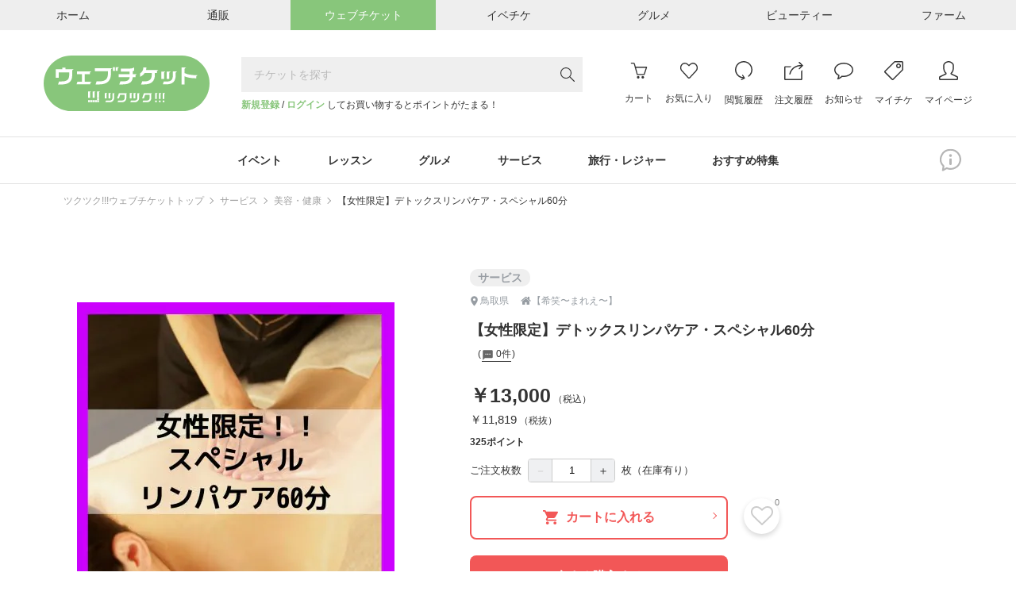

--- FILE ---
content_type: text/html; charset=UTF-8
request_url: https://ticket.tsuku2.jp/events-detail/90020203829020
body_size: 51329
content:
<!DOCTYPE html>
<html lang="ja">

<head>
    <meta charset="utf-8">
<meta name="HandheldFriendly" content="True">
<meta name="MobileOptimized" content="320">
<meta name="format-detection" content="telephone=no">
<meta http-equiv="X-UA-Compatible" content="IE=edge">
<!--[if IE]><meta http-equiv="cleartype" content="on"><![endif]-->
<meta name="viewport" content="width=device-width, initial-scale=1.0" id="viewport" />
<meta name="description" content="女性限定メニューです。癒しとデトックスをお求めの方！！今、話題の幹細胞美容液(ヒト脂肪細胞順化培養液エキス配合の日本製幹細胞コスメ)を使用してのリンパケア！！ご自身へのスペシャルなプレゼントに！！">
<meta name="keywords" content="デトックス,リンパケア,幹細胞,幹細胞美容液,エイジングケア,ツクツク">


<meta property="og:type" content="website" />
<meta property="og:site_name" content="おすそわけマーケットプレイス【ツクツク!!!】" />
<meta property="og:title" content="【女性限定】デトックスリンパケア・スペシャル60分" />
<meta property="og:description" content="女性限定メニューです。癒しとデトックスをお求めの方！！今、話題の幹細胞美容液(ヒト脂肪細胞順化培養液エキス配合の日本製幹細胞コスメ)を使用してのリンパケア！！ご自身へのスペシャルなプレゼントに！！" />
<meta property="og:image" content="https://web-resource.tsuku2.jp/pic/item/0000105469/0000105469_20210729_190327_672834_L.jpg" />
<meta property="og:url" content="https://ticket.tsuku2.jp/events-detail/90020203829020" />


<meta property="fb:app_id" content="1581362032128406" />
<meta property="fb:admins" content="" />


<meta name="twitter:card" content="summary_large_image">
<meta name="twitter:site" content="@tsuku2jp">
<meta property="twitter:title" content="【女性限定】デトックスリンパケア・スペシャル60分" />
<meta property="twitter:description" content="女性限定メニューです。癒しとデトックスをお求めの方！！今、話題の幹細胞美容液(ヒト脂肪細胞順化培養液エキス配合の日本製幹細胞コスメ)を使用してのリンパケア！！ご自身へのスペシャルなプレゼントに！！" />
<meta property="twitter:image" content="https://web-resource.tsuku2.jp/pic/item/0000105469/0000105469_20210729_190327_672834_ORG.jpg" />
<meta property="twitter:url" content="https://ticket.tsuku2.jp/events-detail/90020203829020" />

<meta name="csrf-token" content="7xCpUbbvIQT1zXSClYZ4aIOcZPbTPRS3lnANUQLB">
    <title>【女性限定】デトックスリンパケア・スペシャル60分 - 【希笑〜まれえ〜】</title>
<link rel="preload" href="https://ticket.tsuku2.jp/css/font-awesome.css" as="style"
    onload="this.onload=null;this.rel='stylesheet'">

    <script type="application/ld+json">
        {
            "@context": "http://schema.org",
            "@type": "BreadcrumbList",
            "itemListElement": [
                                    {
                    "@type": "ListItem",
                    "position": 1,
                    "item": {
                    "@id": "https://ticket.tsuku2.jp",
                    "name": "ツクツク!!!ウェブチケットトップ"
                    }
                    },
                                    {
                    "@type": "ListItem",
                    "position": 2,
                    "item": {
                    "@id": "https://ticket.tsuku2.jp/events-catalog?pc=4",
                    "name": "サービス"
                    }
                    },
                                    {
                    "@type": "ListItem",
                    "position": 3,
                    "item": {
                    "@id": "https://ticket.tsuku2.jp/events-catalog?c=30",
                    "name": "美容・健康"
                    }
                    },
                                    {
                    "@type": "ListItem",
                    "position": 4,
                    "item": {
                    "@id": "https://ticket.tsuku2.jp/events-detail/90020203829020",
                    "name": "【女性限定】デトックスリンパケア・スペシャル60分"
                    }
                    },
                            ]
        }
    </script>

<script src="https://connect.facebook.net/ja_JP/sdk.js?hash=13eb22cb6bf86bc8ee9a0628375010e9" async="" crossorigin="anonymous"></script>
<script type="text/javascript" async="" src="https://www.google-analytics.com/analytics.js"></script>
    <script async="" src="https://www.googletagmanager.com/gtag/js?id=G-ZXRLST4KHN"></script>
<script>
	window.dataLayer = window.dataLayer || [];
	function gtag() {
		dataLayer.push(arguments);
	}

	gtag('js', new Date());
            window.ga_id_list = ['G-ZXRLST4KHN'];
        gtag('config', 'G-ZXRLST4KHN');
                    window.ga_id_list.unshift('UA-164917616-1');
            gtag('config', 'UA-164917616-1');	
            </script>     <link rel="preconnect" href="https://fonts.googleapis.com" />
    <link rel="preconnect" href="https://fonts.gstatic.com" crossorigin />
    <link rel="stylesheet" href="https://fonts.googleapis.com/css2?family=Roboto+Condensed:wght@300;700&display=swap">
    <link rel="stylesheet" href="https://fonts.googleapis.com/css?family=Material+Icons+Outlined">
    <link rel="stylesheet" href="https://ticket.tsuku2.jp/css/itemDetail/style.css?id=9823aa3319cf1c40131bd29dc3fa45be">
</head>

<body>
    
    <div id="app">
        <header class="l-header">
        <div class="header-top-wrapper">
        <div class="header-top">
            <ul class="header-top-list flex-center">
                <li class="header-top-item flex-none">
                    <a href="https://home.tsuku2.jp/" target="_blank"
                        class="flex-center header-top-anchor header-top-anchor-home hover-ease">
                        <span class="header-top-anchor-text">ホーム</span></a>
                </li>
                <li class="header-top-item flex-none">
                    <a href="https://ec.tsuku2.jp/" target="_blank"
                        class="flex-center header-top-anchor header-top-anchor-ec hover-ease">
                        <span class="header-top-anchor-text">通販</span></a>
                </li>
                <li class="header-top-item flex-none">
                    <a class="flex-center header-top-anchor header-top-anchor-webticket hover-ease">
                        <span class="header-top-anchor-text">ウェブチケット</span></a>
                </li>
                <li class="header-top-item flex-none">
                    <a href="https://event.tsuku2.jp/" target="_blank"
                        class="flex-center header-top-anchor header-top-anchor-event hover-ease">
                        <span class="header-top-anchor-text">イベチケ</span></a>
                </li>
                <li class="header-top-item flex-none">
                    <a href="https://gourmet.tsuku2.jp/" target="_blank"
                        class="flex-center header-top-anchor header-top-anchor-gourmet hover-ease">
                        <span class="header-top-anchor-text">グルメ</span></a>
                </li>
                <li class="header-top-item flex-none">
                    <a href="https://beauty.tsuku2.jp/" target="_blank"
                        class="flex-center header-top-anchor header-top-anchor-beauty hover-ease">
                        <span class="header-top-anchor-text">ビューティー</span></a>
                </li>
                <li class="header-top-item flex-none">
                    <a href="https://farm.tsuku2.jp/" target="_blank"
                        class="flex-center header-top-anchor header-top-anchor-farm hover-ease">
                        <span class="header-top-anchor-text">ファーム</span></a>
                </li>
            </ul>
        </div>
    </div>
    <div class="header-middle container-1170">
                    <div class="logo">
                <a class="logo-anchor hover-opacity" href="https://ticket.tsuku2.jp">
                    <img src="/img/logo.svg" alt="ウェブチケット">
                </a>
            </div>
                <div class="header-middle-search">
            <c-header-search-form></c-header-search-form>
            <div class="header-middle-search-user">
                                    <a href="https://home.tsuku2.jp/signup.php?redirect_url=https://ticket.tsuku2.jp/events-detail/90020203829020"
                        class="text-bland font-bold">新規登録</a> /
                    <a href="https://home.tsuku2.jp/signin.php?redirect_url=https://ticket.tsuku2.jp/events-detail/90020203829020"
                        class="text-bland font-bold">ログイン</a>
                    してお買い物するとポイントがたまる！
                            </div>
        </div>
        <div class="header-middle-menu">
            <a class="header-middle-menu-item header-middle-menu-item-search md-hidden"
                href="https://ticket.tsuku2.jp/events-catalog">
                <svg class="header-middle-menu-item-svg header-middle-menu-item-svg-search"
                    xmlns="http://www.w3.org/2000/svg" width="19.056" height="19" viewBox="0 0 19.056 19">
                    <path
                        d="M18.852.167,13.081-5.641a7.18,7.18,0,0,0,1.726-4.75,7.288,7.288,0,0,0-.993-3.729,7.32,7.32,0,0,0-2.709-2.7,7.32,7.32,0,0,0-3.729-.993,7.271,7.271,0,0,0-3.72.993,7.341,7.341,0,0,0-2.7,2.7,7.288,7.288,0,0,0-.993,3.729A7.288,7.288,0,0,0,.956-6.661a7.341,7.341,0,0,0,2.7,2.7,7.288,7.288,0,0,0,3.729.993,7.2,7.2,0,0,0,4.861-1.818L18,1a.587.587,0,0,0,.427.186.571.571,0,0,0,.417-.176.581.581,0,0,0,.176-.427A.566.566,0,0,0,18.852.167ZM7.385-4.138A6.1,6.1,0,0,1,4.24-4.982,6.236,6.236,0,0,1,1.967-7.264a6.118,6.118,0,0,1-.835-3.126,6.118,6.118,0,0,1,.835-3.126A6.236,6.236,0,0,1,4.24-15.8a6.083,6.083,0,0,1,3.136-.844,6.083,6.083,0,0,1,3.136.844,6.236,6.236,0,0,1,2.273,2.282,6.118,6.118,0,0,1,.835,3.126,6.178,6.178,0,0,1-.167,1.429,6.054,6.054,0,0,1-.473,1.317,6.9,6.9,0,0,1-.733,1.16,5.753,5.753,0,0,1-.965.974,6.588,6.588,0,0,1-1.15.733A6.054,6.054,0,0,1,8.813-4.3,6.178,6.178,0,0,1,7.385-4.138Z"
                        transform="translate(0.037 17.813)" fill="#333" />
                </svg><br>
                <span class="header-middle-menu-item-txt">検索</span>
            </a>
            <a class="header-middle-menu-item header-middle-menu-item-cart hover-opacity" href="https://ticket.tsuku2.jp/shop-cart#/cart-view">
                <span class="header-middle-menu-item-budge js-cart-number" style="display: none">0</span>
                <svg class="header-middle-menu-item-svg header-middle-menu-item-svg-cart"
                    xmlns="http://www.w3.org/2000/svg" width="23.876" height="23.25" viewBox="0 0 23.876 23.25">
                    <path
                        d="M23.906-15.164a.752.752,0,0,0-.105-.691.7.7,0,0,0-.6-.316H7.289L6.07-20.32a3.214,3.214,0,0,0-.445-.961,1.742,1.742,0,0,0-.6-.562,2.616,2.616,0,0,0-.551-.223,1.926,1.926,0,0,0-.469-.059H.8a.7.7,0,0,0-.516.211.73.73,0,0,0-.211.539.763.763,0,0,0,.094.363.641.641,0,0,0,.27.27.763.763,0,0,0,.363.094H4.008a.637.637,0,0,1,.176.023.574.574,0,0,1,.223.2,1.451,1.451,0,0,1,.234.527L8.789-4.664a.851.851,0,0,0,.152.27.749.749,0,0,0,.246.2.672.672,0,0,0,.3.07H19.617a.736.736,0,0,0,.434-.141.694.694,0,0,0,.27-.352ZM19.1-5.625H10.078L7.688-14.672H22.125Zm-.164,3.563a1.749,1.749,0,0,0-1.312-.562,1.806,1.806,0,0,0-1.324.551A1.806,1.806,0,0,0,15.75-.75,1.806,1.806,0,0,0,16.3.574a1.806,1.806,0,0,0,1.324.551A1.806,1.806,0,0,0,18.949.574,1.806,1.806,0,0,0,19.5-.75,1.749,1.749,0,0,0,18.938-2.062Zm-8.062-.562a1.823,1.823,0,0,0-.949.258,1.889,1.889,0,0,0-.68.68A1.826,1.826,0,0,0,9-.75,1.806,1.806,0,0,0,9.551.574a1.806,1.806,0,0,0,1.324.551A1.806,1.806,0,0,0,12.2.574,1.806,1.806,0,0,0,12.75-.75a2.031,2.031,0,0,0-.035-.375,1.672,1.672,0,0,0-.105-.352,1.8,1.8,0,0,0-.176-.316,2.034,2.034,0,0,0-.234-.281,2.034,2.034,0,0,0-.281-.234,1.8,1.8,0,0,0-.316-.176,1.672,1.672,0,0,0-.352-.105A2.031,2.031,0,0,0,10.875-2.625Z"
                        transform="translate(-0.07 22.125)" fill="#333" />
                </svg><br>
                <span class="header-middle-menu-item-txt">カート</span>
            </a>
            <a class="header-middle-menu-item header-middle-menu-item-group hover-opacity md-hidden js-addModalClass js-show-modal-overlay" data-target-class="groupLink">
                <img class="header-middle-menu-item-svg header-middle-menu-item-img-group" src="/img/logo-mark.svg" alt="">
                <br>
                <span class="header-middle-menu-item-txt">グループ</span>
            </a>
            <a class="header-middle-menu-item hidden md-block hover-opacity"
                href="https://home.tsuku2.jp/signin.php">
                <svg class="header-middle-menu-item-svg header-middle-menu-item-svg-cart"
                    xmlns="http://www.w3.org/2000/svg" width="24.047" height="21.656" viewBox="0 0 24.047 21.656">
                    <path
                        d="M6.773-19.828q1.711,0,4.219,2.484l1.078,1.055,1.055-1.078a8.939,8.939,0,0,1,.738-.7q.387-.328.762-.609a7.571,7.571,0,0,1,.738-.492q.363-.211.691-.363a3.161,3.161,0,0,1,.645-.223,2.669,2.669,0,0,1,.574-.07,5.054,5.054,0,0,1,3.68,1.594,5.3,5.3,0,0,1,1.617,3.891,5.382,5.382,0,0,1-1.617,3.914q-.117.094-8.414,9.07a.553.553,0,0,1-.258.152,1,1,0,0,1-.234.035.718.718,0,0,1-.492-.187Q3.961-9.8,3.141-10.617a4.681,4.681,0,0,1-.363-.41q-.176-.223-.328-.445t-.281-.457q-.129-.234-.234-.48a3.848,3.848,0,0,1-.176-.5q-.07-.258-.129-.516a3.887,3.887,0,0,1-.082-.539q-.023-.281-.023-.539a5.331,5.331,0,0,1,1.617-3.914,4.823,4.823,0,0,1,1.641-1.066A5.551,5.551,0,0,1,6.773-19.828Zm0-1.5a7.135,7.135,0,0,0-2.555.445,6.036,6.036,0,0,0-2.133,1.406,6.875,6.875,0,0,0-1.535,2.32A7.023,7.023,0,0,0,.023-14.52a7.023,7.023,0,0,0,.527,2.637,6.875,6.875,0,0,0,1.535,2.32q.211.211,1.16,1.254T5.379-5.953l2.344,2.6Q8.883-2.062,9.68-1.2l.8.867a2.08,2.08,0,0,0,1.559.656,2.156,2.156,0,0,0,1.582-.656q8.3-8.977,8.391-9.047a6.773,6.773,0,0,0,2.063-4.969,6.7,6.7,0,0,0-2.062-4.945,7.13,7.13,0,0,0-2.191-1.535,6.315,6.315,0,0,0-2.543-.5,5.112,5.112,0,0,0-2.613.82,13.092,13.092,0,0,0-2.613,2.086Q9.094-21.328,6.773-21.328Z"
                        transform="translate(-0.023 21.328)" fill="#333" />
                </svg>
                <span class="header-middle-menu-item-txt">お気に入り</span>
            </a>
            <a class="header-middle-menu-item hidden md-block hover-opacity"
                href="https://home.tsuku2.jp/signin.php">
                <svg class="header-middle-menu-item-svg" xmlns="http://www.w3.org/2000/svg" width="21.773"
                    height="24.008" viewBox="0 0 21.773 24.008">
                    <path
                        d="M11.977-22.5a10.565,10.565,0,0,0-4.219.867,10.985,10.985,0,0,0-3.469,2.32,10.985,10.985,0,0,0-2.32,3.469A10.565,10.565,0,0,0,1.1-11.625,10.611,10.611,0,0,0,2.414-6.457,10.918,10.918,0,0,0,6-2.543,10.565,10.565,0,0,0,11.039-.8L8.883.3a.535.535,0,0,0-.293.3.476.476,0,0,0,.035.422l.07.188a.532.532,0,0,0,.34.27.566.566,0,0,0,.434-.059L13.055-.4V-.422h.023l.234-.117a.768.768,0,0,0,.117-.094.545.545,0,0,0,.082-.105.648.648,0,0,0,.059-.129.585.585,0,0,0-.07-.422l-.141-.234L11.133-4.992a.6.6,0,0,0-.34-.258.53.53,0,0,0-.434.047l-.164.117a.476.476,0,0,0-.223.352.543.543,0,0,0,.105.422l1.289,2.039a9.257,9.257,0,0,1-4.43-1.453A9.3,9.3,0,0,1,3.762-7.113,9.175,9.175,0,0,1,2.6-11.625a9.058,9.058,0,0,1,.75-3.633,9.662,9.662,0,0,1,2-3,9.26,9.26,0,0,1,2.988-2A9.181,9.181,0,0,1,11.977-21,9.269,9.269,0,0,1,16.7-19.746a9.22,9.22,0,0,1,3.422,3.422,9.225,9.225,0,0,1,1.254,4.7,9.255,9.255,0,0,1-.984,4.2,9.255,9.255,0,0,1-2.766,3.3.645.645,0,0,0-.234.3.815.815,0,0,0-.047.387.77.77,0,0,0,.141.363.755.755,0,0,0,.492.281.734.734,0,0,0,.563-.141,10.673,10.673,0,0,0,3.2-3.832,10.774,10.774,0,0,0,1.137-4.863A10.479,10.479,0,0,0,20.156-18.8a10.57,10.57,0,0,0-6.469-3.562A10.676,10.676,0,0,0,11.977-22.5Z"
                        transform="translate(-1.102 22.5)" fill="#333" />
                </svg>
                <span class="header-middle-menu-item-txt">閲覧履歴</span>
            </a>
            <div class="js-header-menu-icon header-menu-icon">
                <a class="header-middle-menu-item hidden md-block hover-opacity"
                    href="https://home.tsuku2.jp/signin.php?redirect_url=https://ticket.tsuku2.jp/order-history">
                    <svg class="header-middle-menu-item-svg" xmlns="http://www.w3.org/2000/svg" width="23.719"
                        height="23.484" viewBox="0 0 23.719 23.484">
                        <path
                            d="M21.141-.258H1.641v-15H7.664l1.523-1.453-.047-.047h-7.5a1.43,1.43,0,0,0-1.066.445,1.461,1.461,0,0,0-.434,1.055v15A1.478,1.478,0,0,0,.34.5a1.486,1.486,0,0,0,.539.539,1.478,1.478,0,0,0,.762.2h19.5A1.461,1.461,0,0,0,22.2.809a1.43,1.43,0,0,0,.445-1.066V-11.977l-1.5,1.43Zm-14.812-6H7.852A12.463,12.463,0,0,1,10.137-11.6a12.7,12.7,0,0,1,4.453-3.773,12.382,12.382,0,0,1,5.754-1.383q.211,0,.773.023l-2.742,2.742a.721.721,0,0,0-.117.152.69.69,0,0,0-.07.176.819.819,0,0,0-.023.2.684.684,0,0,0,.023.188,1.029,1.029,0,0,0,.07.176.626.626,0,0,0,.117.164.5.5,0,0,0,.234.164.958.958,0,0,0,.3.047.771.771,0,0,0,.188-.023.69.69,0,0,0,.176-.07.721.721,0,0,0,.152-.117l4.43-4.547-4.43-4.547a.715.715,0,0,0-.527-.211.715.715,0,0,0-.527.211.785.785,0,0,0-.2.34.653.653,0,0,0,0,.387.792.792,0,0,0,.2.328l2.719,2.719h-.7a13.915,13.915,0,0,0-6.527,1.582,14.186,14.186,0,0,0-5.016,4.324A14.089,14.089,0,0,0,6.328-6.258Z"
                            transform="translate(-0.141 22.242)" fill="#333" />
                    </svg>
                    <span class="header-middle-menu-item-txt">注文履歴</span>
                </a>
                <div class="header-menu-icon-inner">
                  <ul>
                    <li>
                      <a href="https://home.tsuku2.jp/signin.php?redirect_url=https://ticket.tsuku2.jp/order-history">注文履歴</a>
                    </li>
                    <li>
                      <a href="https://home.tsuku2.jp/signin.php?redirect_url=https://home.tsuku2.jp/mypage/subscriptionList.php">サブスク履歴</a>
                    </li>
                  </ul>
                </div>
            </div>
            <a class="header-middle-menu-item hidden md-block hover-opacity"
                href="https://home.tsuku2.jp/signin.php"
                target="_blank">
                                <svg class="header-middle-menu-item-svg" xmlns="http://www.w3.org/2000/svg" width="24" height="21"
                    viewBox="0 0 24 21">
                    <path
                        d="M6.727-18.492A13.665,13.665,0,0,1,12-19.5a13.578,13.578,0,0,1,5.262,1.008,9.56,9.56,0,0,1,3.832,2.73A5.822,5.822,0,0,1,22.5-12a5.822,5.822,0,0,1-1.406,3.762,9.56,9.56,0,0,1-3.832,2.73A13.578,13.578,0,0,1,12-4.5h-.633q-.328,0-.562-.012a5.353,5.353,0,0,1-.539-.059l-.82-.117-.539.656q-.117.117-.387.34t-.645.5q-.375.281-.891.6a10.858,10.858,0,0,1-1.008.551,8.146,8.146,0,0,0,.375-1.2,5.21,5.21,0,0,0,.141-1.172l.023-.047V-5.508L5.7-5.93A8.113,8.113,0,0,1,2.6-8.531,5.976,5.976,0,0,1,1.5-12a5.822,5.822,0,0,1,1.406-3.762A9.572,9.572,0,0,1,6.727-18.492ZM12-21a14.894,14.894,0,0,0-6.023,1.207,10.9,10.9,0,0,0-4.371,3.281A7.218,7.218,0,0,0,0-12,7.414,7.414,0,0,0,1.313-7.746a9.655,9.655,0,0,0,3.7,3.152A.048.048,0,0,1,5-4.559a.048.048,0,0,0-.012.035A7.436,7.436,0,0,1,3.8-.937.688.688,0,0,0,3.75-.68a.655.655,0,0,0,.2.48.655.655,0,0,0,.48.2h.188a7.944,7.944,0,0,0,2.32-.844A14.041,14.041,0,0,0,8.965-2.109a7.077,7.077,0,0,0,1.09-.984A8.644,8.644,0,0,0,11.367-3H12a14.894,14.894,0,0,0,6.023-1.207,10.9,10.9,0,0,0,4.371-3.281A7.218,7.218,0,0,0,24-12a7.613,7.613,0,0,0-2.859-5.836,13.1,13.1,0,0,0-7.477-3.07A15.061,15.061,0,0,0,12-21Z"
                        transform="translate(0 21)" fill="#333" />
                </svg>
                <span class="header-middle-menu-item-txt">お知らせ</span>
            </a>
            <a class="header-middle-menu-item hidden md-block hover-opacity"
                href="https://home.tsuku2.jp/signin.php">
                <svg class="header-middle-menu-item-svg" xmlns="http://www.w3.org/2000/svg" width="24" height="24"
                    viewBox="0 0 24 24">
                    <path
                        d="M24.023-12.75v-7.922a1.759,1.759,0,0,0-.539-1.289A1.759,1.759,0,0,0,22.2-22.5H14.109a2.5,2.5,0,0,0-1.781.492L.469-10.148A1.468,1.468,0,0,0,.023-9.07,1.424,1.424,0,0,0,.141-8.5a1.546,1.546,0,0,0,.328.48l9.07,9.07a1.393,1.393,0,0,0,1.055.445,1.468,1.468,0,0,0,1.078-.445L23.531-10.8a2.588,2.588,0,0,0,.492-1.828Zm-1.57.891L10.594,0,1.523-9.07,13.383-20.93a.149.149,0,0,1,.07-.035.493.493,0,0,1,.117-.012.854.854,0,0,0,.141-.012A.928.928,0,0,1,13.863-21H22.2a.318.318,0,0,1,.234.094.318.318,0,0,1,.094.234v7.945A2.739,2.739,0,0,1,22.453-11.859ZM18.023-19.5a2.89,2.89,0,0,0-2.121.879,2.89,2.89,0,0,0-.879,2.121,2.975,2.975,0,0,0,.4,1.512,2.919,2.919,0,0,0,1.09,1.09,2.975,2.975,0,0,0,1.512.4,2.89,2.89,0,0,0,2.121-.879,2.89,2.89,0,0,0,.879-2.121,2.975,2.975,0,0,0-.4-1.512,2.919,2.919,0,0,0-1.09-1.09A2.975,2.975,0,0,0,18.023-19.5Zm1.055,4.078A1.417,1.417,0,0,1,18.035-15a1.475,1.475,0,0,1-1.066-.434,1.43,1.43,0,0,1-.445-1.066,1.43,1.43,0,0,1,.445-1.066A1.475,1.475,0,0,1,18.035-18a1.436,1.436,0,0,1,1.055.434,1.449,1.449,0,0,1,.434,1.066A1.468,1.468,0,0,1,19.078-15.422Z"
                        transform="translate(-0.023 22.5)" fill="#333" />
                </svg>
                <span class="header-middle-menu-item-txt">マイチケ</span>
            </a>
            <a class="header-middle-menu-item hidden md-block hover-opacity"
                href="https://home.tsuku2.jp/signin.php">
                <svg class="header-middle-menu-item-svg" xmlns="http://www.w3.org/2000/svg" width="23.977"
                    height="23.977" viewBox="0 0 23.977 23.977">
                    <path
                        d="M12-21a5.378,5.378,0,0,1,1.887.363,6.636,6.636,0,0,1,1.7.914,5.5,5.5,0,0,1,1.2,1.219,2.218,2.218,0,0,1,.469,1.254v3.75a9.269,9.269,0,0,1-.562,2.977,5.109,5.109,0,0,1-1.664,2.484,1.755,1.755,0,0,0-.328.387,1.542,1.542,0,0,0-.2.469,1.554,1.554,0,0,0-.035.5,1.461,1.461,0,0,0,.867,1.2l6.539,3.094.047.012a.458.458,0,0,1,.094.035,1.147,1.147,0,0,1,.117.07.843.843,0,0,1,.129.105.86.86,0,0,1,.117.152.637.637,0,0,1,.082.234,1.856,1.856,0,0,1,.023.3V-.023L1.5,0V-1.523a.918.918,0,0,1,.633-.867L8.719-5.508a1.427,1.427,0,0,0,.855-1.184,1.388,1.388,0,0,0-.551-1.348,5.566,5.566,0,0,1-1.676-2.52,8.785,8.785,0,0,1-.6-2.941v-3.75A2.588,2.588,0,0,1,7.523-18.9a6.388,6.388,0,0,1,2.016-1.488A5.553,5.553,0,0,1,12-21Zm0-1.5a7.131,7.131,0,0,0-3.2.785A7.485,7.485,0,0,0,6.234-19.7,3.928,3.928,0,0,0,5.25-17.25v3.75A10.5,10.5,0,0,0,5.965-10,7,7,0,0,0,8.086-6.867L1.5-3.75a1.286,1.286,0,0,0-.164.07q-.094.047-.352.211a4.628,4.628,0,0,0-.457.328,1.868,1.868,0,0,0-.363.41A.838.838,0,0,0,0-2.273V0A1.422,1.422,0,0,0,.434,1.043,1.449,1.449,0,0,0,1.5,1.477h21a1.422,1.422,0,0,0,1.043-.434A1.422,1.422,0,0,0,23.977,0V-2.273a.912.912,0,0,0-.152-.48,1.617,1.617,0,0,0-.375-.422q-.223-.176-.434-.316a2.4,2.4,0,0,0-.375-.211L22.5-3.75,15.961-6.867a6.535,6.535,0,0,0,2.1-3.047A10.776,10.776,0,0,0,18.75-13.5v-3.75a3.489,3.489,0,0,0-.6-1.863,6.844,6.844,0,0,0-1.535-1.7,7.955,7.955,0,0,0-2.18-1.219A6.875,6.875,0,0,0,12-22.5Z"
                        transform="translate(0 22.5)" fill="#333" />
                </svg>
                <span class="header-middle-menu-item-txt">マイページ</span>
            </a>
            <button class="header-middle-menu-item header-middle-menu-item-menu js-show-drawerMenu">
                                <svg class="header-middle-menu-item-svg header-middle-menu-item-svg-menu"
                    xmlns="http://www.w3.org/2000/svg" width="18.536" height="14.51" viewBox="0 0 18.536 14.51">
                    <path
                        d="M.5-14.213a.863.863,0,0,1-.13-.167A.577.577,0,0,1,.3-14.575a1.305,1.305,0,0,1-.019-.232A.778.778,0,0,1,.5-15.382a.778.778,0,0,1,.575-.223h16.94a.778.778,0,0,1,.575.223.778.778,0,0,1,.223.575.81.81,0,0,1-.223.584.762.762,0,0,1-.575.232H1.076A.778.778,0,0,1,.5-14.213ZM18.017-9.147a.778.778,0,0,1,.575.223.778.778,0,0,1,.223.575.778.778,0,0,1-.223.575.778.778,0,0,1-.575.223H1.076A.778.778,0,0,1,.5-7.774a.608.608,0,0,1-.074-.093,1.037,1.037,0,0,1-.065-.111A.85.85,0,0,1,.315-8.09.689.689,0,0,1,.288-8.21.985.985,0,0,1,.278-8.35.778.778,0,0,1,.5-8.925a.778.778,0,0,1,.575-.223Zm.575,6.661a.778.778,0,0,1,.223.575.81.81,0,0,1-.223.584.762.762,0,0,1-.575.232H1.076A.778.778,0,0,1,.5-1.317.431.431,0,0,1,.436-1.4L.38-1.494a.649.649,0,0,1-.046-.093Q.315-1.633.3-1.688a.325.325,0,0,1-.019-.1v-.121A.778.778,0,0,1,.5-2.486a.778.778,0,0,1,.575-.223h16.94A.819.819,0,0,1,18.592-2.486Z"
                        transform="translate(-0.278 15.604)" fill="#333" />
                </svg>
            </button>
        </div>
    </div>
    <div class="md-hidden p-10 text-right text-10">
                    <a href="https://home.tsuku2.jp/signup.php?redirect_url=https://ticket.tsuku2.jp/events-detail/90020203829020"
                class="text-bland font-bold">新規登録</a> /
            <a href="https://home.tsuku2.jp/signin.php?redirect_url=https://ticket.tsuku2.jp/events-detail/90020203829020"
                class="text-bland font-bold">ログイン</a>
            してお買い物するとポイントがたまる！
            </div>
        <div class="header-bottom">
        <div class="container-1170 relative">
                            <ul class="header-bottom-list scroll-bar-none">
                                            <li class="header-bottom-item">
                            <p class="header-bottom-item-ttl js-headerCategoryMenu">
                                イベント
                            </p>
                            <div class="header-bottom-categoryMenu trans-ease">
                                <div class="header-bottom-categoryMenu-ttl">
                                    <a href="https://ticket.tsuku2.jp/events-catalog?pc=1"
                                        class="header-bottom-categoryMenu-ttl-anchor trans-ease">イベント</a>
                                    <span
                                        class="header-bottom-categoryMenu-ttl-count">4190</span>
                                </div>
                                <ul class="header-bottom-categoryMenu-list">
                                                                            <li class="header-bottom-categoryMenu-item">
                                            <a href="https://ticket.tsuku2.jp/events-catalog?c=9"
                                                class="header-bottom-categoryMenu-item-anchor trans-ease">
                                                飲み会・パーティー
                                                <span
                                                    class="header-bottom-categoryMenu-item-count">（125）</span>
                                            </a>
                                        </li>
                                                                            <li class="header-bottom-categoryMenu-item">
                                            <a href="https://ticket.tsuku2.jp/events-catalog?c=10"
                                                class="header-bottom-categoryMenu-item-anchor trans-ease">
                                                ファッション
                                                <span
                                                    class="header-bottom-categoryMenu-item-count">（35）</span>
                                            </a>
                                        </li>
                                                                            <li class="header-bottom-categoryMenu-item">
                                            <a href="https://ticket.tsuku2.jp/events-catalog?c=11"
                                                class="header-bottom-categoryMenu-item-anchor trans-ease">
                                                スポーツ
                                                <span
                                                    class="header-bottom-categoryMenu-item-count">（347）</span>
                                            </a>
                                        </li>
                                                                            <li class="header-bottom-categoryMenu-item">
                                            <a href="https://ticket.tsuku2.jp/events-catalog?c=12"
                                                class="header-bottom-categoryMenu-item-anchor trans-ease">
                                                チャリティー
                                                <span
                                                    class="header-bottom-categoryMenu-item-count">（269）</span>
                                            </a>
                                        </li>
                                                                            <li class="header-bottom-categoryMenu-item">
                                            <a href="https://ticket.tsuku2.jp/events-catalog?c=13"
                                                class="header-bottom-categoryMenu-item-anchor trans-ease">
                                                婚活・お見合い
                                                <span
                                                    class="header-bottom-categoryMenu-item-count">（47）</span>
                                            </a>
                                        </li>
                                                                            <li class="header-bottom-categoryMenu-item">
                                            <a href="https://ticket.tsuku2.jp/events-catalog?c=14"
                                                class="header-bottom-categoryMenu-item-anchor trans-ease">
                                                食事会・ランチ会
                                                <span
                                                    class="header-bottom-categoryMenu-item-count">（238）</span>
                                            </a>
                                        </li>
                                                                            <li class="header-bottom-categoryMenu-item">
                                            <a href="https://ticket.tsuku2.jp/events-catalog?c=6"
                                                class="header-bottom-categoryMenu-item-anchor trans-ease">
                                                合コン・街コン
                                                <span
                                                    class="header-bottom-categoryMenu-item-count">（32）</span>
                                            </a>
                                        </li>
                                                                            <li class="header-bottom-categoryMenu-item">
                                            <a href="https://ticket.tsuku2.jp/events-catalog?c=7"
                                                class="header-bottom-categoryMenu-item-anchor trans-ease">
                                                エンタメ・コンサート
                                                <span
                                                    class="header-bottom-categoryMenu-item-count">（431）</span>
                                            </a>
                                        </li>
                                                                            <li class="header-bottom-categoryMenu-item">
                                            <a href="https://ticket.tsuku2.jp/events-catalog?c=8"
                                                class="header-bottom-categoryMenu-item-anchor trans-ease">
                                                イベント・セミナー・交流会
                                                <span
                                                    class="header-bottom-categoryMenu-item-count">（2666）</span>
                                            </a>
                                        </li>
                                                                    </ul>
                            </div>
                        </li>
                                            <li class="header-bottom-item">
                            <p class="header-bottom-item-ttl js-headerCategoryMenu">
                                レッスン
                            </p>
                            <div class="header-bottom-categoryMenu trans-ease">
                                <div class="header-bottom-categoryMenu-ttl">
                                    <a href="https://ticket.tsuku2.jp/events-catalog?pc=2"
                                        class="header-bottom-categoryMenu-ttl-anchor trans-ease">レッスン</a>
                                    <span
                                        class="header-bottom-categoryMenu-ttl-count">6006</span>
                                </div>
                                <ul class="header-bottom-categoryMenu-list">
                                                                            <li class="header-bottom-categoryMenu-item">
                                            <a href="https://ticket.tsuku2.jp/events-catalog?c=15"
                                                class="header-bottom-categoryMenu-item-anchor trans-ease">
                                                美容・健康
                                                <span
                                                    class="header-bottom-categoryMenu-item-count">（1030）</span>
                                            </a>
                                        </li>
                                                                            <li class="header-bottom-categoryMenu-item">
                                            <a href="https://ticket.tsuku2.jp/events-catalog?c=16"
                                                class="header-bottom-categoryMenu-item-anchor trans-ease">
                                                専門技術サービス
                                                <span
                                                    class="header-bottom-categoryMenu-item-count">（340）</span>
                                            </a>
                                        </li>
                                                                            <li class="header-bottom-categoryMenu-item">
                                            <a href="https://ticket.tsuku2.jp/events-catalog?c=17"
                                                class="header-bottom-categoryMenu-item-anchor trans-ease">
                                                ファッション
                                                <span
                                                    class="header-bottom-categoryMenu-item-count">（15）</span>
                                            </a>
                                        </li>
                                                                            <li class="header-bottom-categoryMenu-item">
                                            <a href="https://ticket.tsuku2.jp/events-catalog?c=18"
                                                class="header-bottom-categoryMenu-item-anchor trans-ease">
                                                スポーツ
                                                <span
                                                    class="header-bottom-categoryMenu-item-count">（455）</span>
                                            </a>
                                        </li>
                                                                            <li class="header-bottom-categoryMenu-item">
                                            <a href="https://ticket.tsuku2.jp/events-catalog?c=19"
                                                class="header-bottom-categoryMenu-item-anchor trans-ease">
                                                教育・レッスン・講習
                                                <span
                                                    class="header-bottom-categoryMenu-item-count">（4166）</span>
                                            </a>
                                        </li>
                                                                    </ul>
                            </div>
                        </li>
                                            <li class="header-bottom-item">
                            <p class="header-bottom-item-ttl js-headerCategoryMenu">
                                グルメ
                            </p>
                            <div class="header-bottom-categoryMenu trans-ease">
                                <div class="header-bottom-categoryMenu-ttl">
                                    <a href="https://ticket.tsuku2.jp/events-catalog?pc=3"
                                        class="header-bottom-categoryMenu-ttl-anchor trans-ease">グルメ</a>
                                    <span
                                        class="header-bottom-categoryMenu-ttl-count">1837</span>
                                </div>
                                <ul class="header-bottom-categoryMenu-list">
                                                                            <li class="header-bottom-categoryMenu-item">
                                            <a href="https://ticket.tsuku2.jp/events-catalog?c=20"
                                                class="header-bottom-categoryMenu-item-anchor trans-ease">
                                                グルメチケット
                                                <span
                                                    class="header-bottom-categoryMenu-item-count">（1388）</span>
                                            </a>
                                        </li>
                                                                            <li class="header-bottom-categoryMenu-item">
                                            <a href="https://ticket.tsuku2.jp/events-catalog?c=21"
                                                class="header-bottom-categoryMenu-item-anchor trans-ease">
                                                朝食
                                                <span
                                                    class="header-bottom-categoryMenu-item-count">（3）</span>
                                            </a>
                                        </li>
                                                                            <li class="header-bottom-categoryMenu-item">
                                            <a href="https://ticket.tsuku2.jp/events-catalog?c=22"
                                                class="header-bottom-categoryMenu-item-anchor trans-ease">
                                                ランチ
                                                <span
                                                    class="header-bottom-categoryMenu-item-count">（80）</span>
                                            </a>
                                        </li>
                                                                            <li class="header-bottom-categoryMenu-item">
                                            <a href="https://ticket.tsuku2.jp/events-catalog?c=23"
                                                class="header-bottom-categoryMenu-item-anchor trans-ease">
                                                ティー
                                                <span
                                                    class="header-bottom-categoryMenu-item-count">（31）</span>
                                            </a>
                                        </li>
                                                                            <li class="header-bottom-categoryMenu-item">
                                            <a href="https://ticket.tsuku2.jp/events-catalog?c=24"
                                                class="header-bottom-categoryMenu-item-anchor trans-ease">
                                                ディナー
                                                <span
                                                    class="header-bottom-categoryMenu-item-count">（29）</span>
                                            </a>
                                        </li>
                                                                            <li class="header-bottom-categoryMenu-item">
                                            <a href="https://ticket.tsuku2.jp/events-catalog?c=25"
                                                class="header-bottom-categoryMenu-item-anchor trans-ease">
                                                テイクアウト
                                                <span
                                                    class="header-bottom-categoryMenu-item-count">（287）</span>
                                            </a>
                                        </li>
                                                                            <li class="header-bottom-categoryMenu-item">
                                            <a href="https://ticket.tsuku2.jp/events-catalog?c=27"
                                                class="header-bottom-categoryMenu-item-anchor trans-ease">
                                                中華
                                                <span
                                                    class="header-bottom-categoryMenu-item-count">（1）</span>
                                            </a>
                                        </li>
                                                                            <li class="header-bottom-categoryMenu-item">
                                            <a href="https://ticket.tsuku2.jp/events-catalog?c=28"
                                                class="header-bottom-categoryMenu-item-anchor trans-ease">
                                                和食
                                                <span
                                                    class="header-bottom-categoryMenu-item-count">（5）</span>
                                            </a>
                                        </li>
                                                                            <li class="header-bottom-categoryMenu-item">
                                            <a href="https://ticket.tsuku2.jp/events-catalog?c=29"
                                                class="header-bottom-categoryMenu-item-anchor trans-ease">
                                                アジア・エスニック
                                                <span
                                                    class="header-bottom-categoryMenu-item-count">（13）</span>
                                            </a>
                                        </li>
                                                                            <li class="header-bottom-categoryMenu-item">
                                            <a href="https://ticket.tsuku2.jp/events-catalog?c=26"
                                                class="header-bottom-categoryMenu-item-anchor trans-ease">
                                                洋食
                                                <span
                                                    class="header-bottom-categoryMenu-item-count">（0）</span>
                                            </a>
                                        </li>
                                                                    </ul>
                            </div>
                        </li>
                                            <li class="header-bottom-item">
                            <p class="header-bottom-item-ttl js-headerCategoryMenu">
                                サービス
                            </p>
                            <div class="header-bottom-categoryMenu trans-ease">
                                <div class="header-bottom-categoryMenu-ttl">
                                    <a href="https://ticket.tsuku2.jp/events-catalog?pc=4"
                                        class="header-bottom-categoryMenu-ttl-anchor trans-ease">サービス</a>
                                    <span
                                        class="header-bottom-categoryMenu-ttl-count">14315</span>
                                </div>
                                <ul class="header-bottom-categoryMenu-list">
                                                                            <li class="header-bottom-categoryMenu-item">
                                            <a href="https://ticket.tsuku2.jp/events-catalog?c=30"
                                                class="header-bottom-categoryMenu-item-anchor trans-ease">
                                                美容・健康
                                                <span
                                                    class="header-bottom-categoryMenu-item-count">（6330）</span>
                                            </a>
                                        </li>
                                                                            <li class="header-bottom-categoryMenu-item">
                                            <a href="https://ticket.tsuku2.jp/events-catalog?c=31"
                                                class="header-bottom-categoryMenu-item-anchor trans-ease">
                                                専門技術サービス
                                                <span
                                                    class="header-bottom-categoryMenu-item-count">（3371）</span>
                                            </a>
                                        </li>
                                                                            <li class="header-bottom-categoryMenu-item">
                                            <a href="https://ticket.tsuku2.jp/events-catalog?c=32"
                                                class="header-bottom-categoryMenu-item-anchor trans-ease">
                                                各種コンサルティング
                                                <span
                                                    class="header-bottom-categoryMenu-item-count">（685）</span>
                                            </a>
                                        </li>
                                                                            <li class="header-bottom-categoryMenu-item">
                                            <a href="https://ticket.tsuku2.jp/events-catalog?c=33"
                                                class="header-bottom-categoryMenu-item-anchor trans-ease">
                                                占い
                                                <span
                                                    class="header-bottom-categoryMenu-item-count">（778）</span>
                                            </a>
                                        </li>
                                                                            <li class="header-bottom-categoryMenu-item">
                                            <a href="https://ticket.tsuku2.jp/events-catalog?c=34"
                                                class="header-bottom-categoryMenu-item-anchor trans-ease">
                                                レンタルサービス
                                                <span
                                                    class="header-bottom-categoryMenu-item-count">（492）</span>
                                            </a>
                                        </li>
                                                                            <li class="header-bottom-categoryMenu-item">
                                            <a href="https://ticket.tsuku2.jp/events-catalog?c=35"
                                                class="header-bottom-categoryMenu-item-anchor trans-ease">
                                                ファッション
                                                <span
                                                    class="header-bottom-categoryMenu-item-count">（200）</span>
                                            </a>
                                        </li>
                                                                            <li class="header-bottom-categoryMenu-item">
                                            <a href="https://ticket.tsuku2.jp/events-catalog?c=36"
                                                class="header-bottom-categoryMenu-item-anchor trans-ease">
                                                スポーツ
                                                <span
                                                    class="header-bottom-categoryMenu-item-count">（422）</span>
                                            </a>
                                        </li>
                                                                            <li class="header-bottom-categoryMenu-item">
                                            <a href="https://ticket.tsuku2.jp/events-catalog?c=37"
                                                class="header-bottom-categoryMenu-item-anchor trans-ease">
                                                不動産
                                                <span
                                                    class="header-bottom-categoryMenu-item-count">（148）</span>
                                            </a>
                                        </li>
                                                                            <li class="header-bottom-categoryMenu-item">
                                            <a href="https://ticket.tsuku2.jp/events-catalog?c=38"
                                                class="header-bottom-categoryMenu-item-anchor trans-ease">
                                                金融・保険・情報サービス
                                                <span
                                                    class="header-bottom-categoryMenu-item-count">（60）</span>
                                            </a>
                                        </li>
                                                                            <li class="header-bottom-categoryMenu-item">
                                            <a href="https://ticket.tsuku2.jp/events-catalog?c=44"
                                                class="header-bottom-categoryMenu-item-anchor trans-ease">
                                                その他のサービス
                                                <span
                                                    class="header-bottom-categoryMenu-item-count">（1829）</span>
                                            </a>
                                        </li>
                                                                    </ul>
                            </div>
                        </li>
                                            <li class="header-bottom-item">
                            <p class="header-bottom-item-ttl js-headerCategoryMenu">
                                旅行・レジャー
                            </p>
                            <div class="header-bottom-categoryMenu trans-ease">
                                <div class="header-bottom-categoryMenu-ttl">
                                    <a href="https://ticket.tsuku2.jp/events-catalog?pc=5"
                                        class="header-bottom-categoryMenu-ttl-anchor trans-ease">旅行・レジャー</a>
                                    <span
                                        class="header-bottom-categoryMenu-ttl-count">607</span>
                                </div>
                                <ul class="header-bottom-categoryMenu-list">
                                                                            <li class="header-bottom-categoryMenu-item">
                                            <a href="https://ticket.tsuku2.jp/events-catalog?c=39"
                                                class="header-bottom-categoryMenu-item-anchor trans-ease">
                                                ツアー
                                                <span
                                                    class="header-bottom-categoryMenu-item-count">（102）</span>
                                            </a>
                                        </li>
                                                                            <li class="header-bottom-categoryMenu-item">
                                            <a href="https://ticket.tsuku2.jp/events-catalog?c=40"
                                                class="header-bottom-categoryMenu-item-anchor trans-ease">
                                                アクティビティー
                                                <span
                                                    class="header-bottom-categoryMenu-item-count">（314）</span>
                                            </a>
                                        </li>
                                                                            <li class="header-bottom-categoryMenu-item">
                                            <a href="https://ticket.tsuku2.jp/events-catalog?c=41"
                                                class="header-bottom-categoryMenu-item-anchor trans-ease">
                                                日帰り
                                                <span
                                                    class="header-bottom-categoryMenu-item-count">（60）</span>
                                            </a>
                                        </li>
                                                                            <li class="header-bottom-categoryMenu-item">
                                            <a href="https://ticket.tsuku2.jp/events-catalog?c=42"
                                                class="header-bottom-categoryMenu-item-anchor trans-ease">
                                                宿泊
                                                <span
                                                    class="header-bottom-categoryMenu-item-count">（119）</span>
                                            </a>
                                        </li>
                                                                            <li class="header-bottom-categoryMenu-item">
                                            <a href="https://ticket.tsuku2.jp/events-catalog?c=43"
                                                class="header-bottom-categoryMenu-item-anchor trans-ease">
                                                温泉
                                                <span
                                                    class="header-bottom-categoryMenu-item-count">（12）</span>
                                            </a>
                                        </li>
                                                                    </ul>
                            </div>
                        </li>
                                                                <li class="header-bottom-item">
                            <a href="https://ticket.tsuku2.jp/feature-page"
                                class="header-bottom-item-ttl js-headerCategoryMenu">おすすめ特集</a>
                        </li>
                                    </ul>
                <button class="header-bottom-info element-center-y hover-opacity js-addModalClass"
                    data-target-class="information">
                    <svg xmlns="http://www.w3.org/2000/svg" width="26.874" height="28.636" viewBox="0 0 26.874 28.636">
                        <g transform="translate(-420.27 -1029.498)">
                            <path
                                d="M433.707,1030.6a12.336,12.336,0,0,0-8.749,21.034l-.873,5.4,4.8-2.742a12.338,12.338,0,1,0,4.825-23.694Z"
                                fill="none" stroke="#b5b5b5" stroke-linecap="round" stroke-linejoin="round"
                                stroke-width="2.2" />
                            <circle cx="1.786" cy="1.786" r="1.786" transform="translate(431.921 1036.273)"
                                fill="#b5b5b5" />
                            <rect width="2.849" height="8.417" rx="1" transform="translate(432.282 1041.726)"
                                fill="#b5b5b5" />
                        </g>
                    </svg>
                </button>
                <div class="modal-information hidden js-modal-information js-modal-closeTarget">
    <div class="container-1170 relative">
        <div class="modal-head flex items-center">
            <div class="logo">
                <a class="logo-anchor hover-opacity" href="/">
                    <img src="/img/logo.svg" alt="ウェブチケット">
                </a>
            </div>
            <div class="btn-close flex-center hover-opacity js-close-modal">
                <i class="icon-close"></i>
            </div>
        </div>
        <div class="modal-body flex-center font-bold">
            <svg xmlns="http://www.w3.org/2000/svg" width="78.998" height="84.282" viewBox="0 0 78.998 84.282">
                <g transform="translate(-418.87 -1028.098)">
                    <path
                        d="M458.369,1030.6a37,37,0,0,0-26.239,63.081l-2.617,16.2,14.386-8.222a37,37,0,1,0,14.47-71.06Z"
                        transform="translate(0 0)" fill="none" stroke="#c6c6c6" stroke-linecap="round"
                        stroke-linejoin="round" stroke-width="5" />
                    <circle cx="5.355" cy="5.355" r="5.355" transform="translate(453.013 1047.618)" fill="#c6c6c6" />
                    <rect width="8.545" height="25.244" rx="2" transform="translate(454.096 1063.971)" fill="#c6c6c6" />
                </g>
            </svg>
            <svg class="block m-20" xmlns="http://www.w3.org/2000/svg" width="219.023" height="36.961"
                viewBox="0 0 219.023 36.961">
                <path
                    d="M-102.516,0h-6.656V-25.359h6.656Zm-6.961-31.922a3.426,3.426,0,0,1,.984-2.531,3.548,3.548,0,0,1,2.625-.984,3.548,3.548,0,0,1,2.625.984,3.426,3.426,0,0,1,.984,2.531,3.5,3.5,0,0,1-.973,2.531,3.493,3.493,0,0,1-2.637,1.008,3.493,3.493,0,0,1-2.637-1.008A3.5,3.5,0,0,1-109.477-31.922Zm18.164,6.563.188,2.508a7.035,7.035,0,0,1,5.883-2.977q6.539,0,6.727,9.164V0h-6.656V-16.172a5.827,5.827,0,0,0-.645-3.129,2.509,2.509,0,0,0-2.262-.973,3.1,3.1,0,0,0-2.812,1.852V0h-6.656V-25.359ZM-72.234,0V-20.367H-75.3v-4.992h3.07v-2.273A9.24,9.24,0,0,1-70.02-34.16a7.91,7.91,0,0,1,6.059-2.332,12.608,12.608,0,0,1,3,.469l-.047,5.3a5.488,5.488,0,0,0-1.617-.211q-2.953,0-2.953,3.516v2.063h3.961v4.992h-3.961V0ZM-58.8-13.5q0-5.766,2.719-9.047a9.238,9.238,0,0,1,7.523-3.281,9.291,9.291,0,0,1,7.57,3.281q2.719,3.281,2.719,9.094v1.617q0,5.789-2.7,9.047A9.252,9.252,0,0,1-48.516.469,9.3,9.3,0,0,1-56.1-2.8Q-58.8-6.07-58.8-11.883Zm6.656,1.664q0,6.8,3.633,6.8,3.352,0,3.609-5.672l.023-2.789a10.671,10.671,0,0,0-.961-5.145,2.993,2.993,0,0,0-2.719-1.676A2.918,2.918,0,0,0-51.2-18.645a10.784,10.784,0,0,0-.949,5.145Zm30.516-7.125-2.2-.187a3.619,3.619,0,0,0-3.68,2.391V0h-6.656V-25.359h6.258l.188,2.742q1.57-3.211,4.336-3.211a4.645,4.645,0,0,1,1.828.3Zm9.633-6.4.188,2.344A7.134,7.134,0,0,1-5.93-25.828,5.473,5.473,0,0,1-.562-22.406a6.949,6.949,0,0,1,6.211-3.422q6.656,0,6.82,9.211V0H5.836V-16.2a6.02,6.02,0,0,0-.609-3.141,2.271,2.271,0,0,0-2.062-.937Q1.313-20.273.4-18l.047.8V0H-6.187V-16.148A6.375,6.375,0,0,0-6.773-19.3a2.233,2.233,0,0,0-2.086-.973,3.038,3.038,0,0,0-2.719,1.852V0h-6.633V-25.359ZM29.414,0a9.269,9.269,0,0,1-.562-1.969A5.669,5.669,0,0,1,24.023.469a7.145,7.145,0,0,1-5.285-2.109,7.411,7.411,0,0,1-2.1-5.461,7.677,7.677,0,0,1,2.543-6.164q2.543-2.18,7.324-2.227h2.016v-2.039a3.82,3.82,0,0,0-.586-2.414,2.1,2.1,0,0,0-1.711-.7q-2.484,0-2.484,2.906H17.109a7.341,7.341,0,0,1,2.637-5.8,9.816,9.816,0,0,1,6.668-2.285,9.014,9.014,0,0,1,6.457,2.168,8.138,8.138,0,0,1,2.285,6.2v11.93A12.483,12.483,0,0,0,36.094-.4V0ZM25.5-4.734a3.7,3.7,0,0,0,1.875-.445,3.153,3.153,0,0,0,1.148-1.055v-5.273H26.93a3.4,3.4,0,0,0-2.66,1.078A4.141,4.141,0,0,0,23.3-7.547Q23.3-4.734,25.5-4.734ZM47.672-31.594v6.234h3.4v4.992h-3.4V-7.781a3.707,3.707,0,0,0,.41,2.063,1.854,1.854,0,0,0,1.582.563,6.2,6.2,0,0,0,1.57-.164L51.188-.164a10.331,10.331,0,0,1-3.656.633q-6.422,0-6.492-7.359V-20.367h-2.93v-4.992h2.93v-6.234ZM61.664,0H55.008V-25.359h6.656ZM54.7-31.922a3.426,3.426,0,0,1,.984-2.531,3.548,3.548,0,0,1,2.625-.984,3.548,3.548,0,0,1,2.625.984,3.426,3.426,0,0,1,.984,2.531,3.5,3.5,0,0,1-.973,2.531,3.493,3.493,0,0,1-2.637,1.008,3.493,3.493,0,0,1-2.637-1.008A3.5,3.5,0,0,1,54.7-31.922ZM66.023-13.5q0-5.766,2.719-9.047a9.238,9.238,0,0,1,7.523-3.281,9.291,9.291,0,0,1,7.57,3.281q2.719,3.281,2.719,9.094v1.617q0,5.789-2.7,9.047A9.252,9.252,0,0,1,76.313.469,9.3,9.3,0,0,1,68.73-2.8q-2.707-3.27-2.707-9.082Zm6.656,1.664q0,6.8,3.633,6.8,3.352,0,3.609-5.672l.023-2.789a10.671,10.671,0,0,0-.961-5.145,2.993,2.993,0,0,0-2.719-1.676,2.918,2.918,0,0,0-2.637,1.676A10.784,10.784,0,0,0,72.68-13.5ZM96.75-25.359l.188,2.508a7.035,7.035,0,0,1,5.883-2.977q6.539,0,6.727,9.164V0h-6.656V-16.172a5.827,5.827,0,0,0-.645-3.129,2.509,2.509,0,0,0-2.262-.973,3.1,3.1,0,0,0-2.812,1.852V0H90.516V-25.359Z"
                    transform="translate(109.477 36.492)" fill="#88c67b" />
            </svg>
            <ul class="list">
                <li class="item">
                    <a href="https://ticket.tsuku2.jp/information/about" class="item-anchor trans-ease">ウェブチケットとは</a>
                </li>
                <li class="item">
                    <a href="https://ticket.tsuku2.jp/information/how-to-use" class="item-anchor trans-ease">ウェブチケットの使い方</a>
                </li>
                <li class="item">
                    <a href="https://ticket.tsuku2.jp/information/subscription" class="item-anchor trans-ease">サブスクについて</a>
                </li>
                <li class="item">
                    <a href="https://ticket.tsuku2.jp/information/faq" class="item-anchor trans-ease">よくあるご質問</a>
                </li>
            </ul>
        </div>
    </div>
</div>
                <div class="modal-overlay js-modal-overlay js-close-modal"></div>                        <div class="l-drawerMenu trans-ease md-hidden js-drawerMenu">
    <div class="drawerMenu-head relative p-15">
        <div class="btn-close js-close-drawerMenu">
            <div class="icon-close"></div>
        </div>
        <div class="mt-5 leading-15 text-15 text-white font-bold">
            ようこそ！<br>
            <div class="userName ellipsis">ゲスト</div> 様
        </div>
                    <div class="flex mt-15">
                <a href="https://home.tsuku2.jp/signup.php?redirect_url=https://ticket.tsuku2.jp/events-detail/90020203829020"
                    class="btn-registration mr-10">新規会員登録</a>
                <a href="https://home.tsuku2.jp/signin.php?redirect_url=https://ticket.tsuku2.jp/events-detail/90020203829020"
                    class="btn-login">ログイン</a>
            </div>
                    </div>
    <div class="drawerMenu-body p-20 pb-10">
        <div class="flex flex-col text-18 font-bold">
            <a href="https://ticket.tsuku2.jp" class="mb-30">TOP</a>
            <a href="https://ticket.tsuku2.jp/shop-cart#/cart-view" class="mb-30">カートを見る</a>
            <a href="https://home.tsuku2.jp/signin.php?redirect_url=https://ticket.tsuku2.jp/favorite-list"
                class="mb-30">お気に入り</a>
            <a href="https://home.tsuku2.jp/signin.php?redirect_url=https://ticket.tsuku2.jp/browsing-history"
                class="mb-30">閲覧履歴</a>
            <a href="https://home.tsuku2.jp/signin.php?redirect_url=https://ticket.tsuku2.jp/order-history"
                class="mb-30">注文履歴</a>
            <a href="https://home.tsuku2.jp/signin.php?redirect_url=https://home.tsuku2.jp/mypage/subscriptionList.php"
                class="mb-30">サブスク履歴</a>
            <a href="https://home.tsuku2.jp/signin.php?redirect_url=https://home.tsuku2.jp/mypage/msgReceiveBox.php"
                target="_blank" class="mb-30">お知らせ</a>
            <a href="https://home.tsuku2.jp/signin.php?redirect_url=https://ticket.tsuku2.jp/mypage"
                class="mb-30">マイチケ</a>
            <a href="https://home.tsuku2.jp/signin.php?redirect_url=https://home.tsuku2.jp/mypage/"
                class="mb-30">マイページ</a>
            <div class="mb-30 flex items-center js-addModalClass js-show-modal-overlay"
                data-target-class="information">
                <svg class="mr-5" xmlns="http://www.w3.org/2000/svg" width="21.466" height="22.871"
                    viewBox="0 0 21.466 22.871">
                    <g transform="translate(-699.28 -360.359)">
                        <path
                            d="M702.327,383.23a.879.879,0,0,1-.867-1.019l.628-3.882a10.731,10.731,0,0,1,7.873-17.969l.054,0a10.733,10.733,0,1,1-3.786,20.777l-3.465,1.978A.878.878,0,0,1,702.327,383.23Zm7.683-21.112a8.974,8.974,0,0,0-6.363,15.3.878.878,0,0,1,.244.76l-.4,2.5,2.238-1.277a.872.872,0,0,1,.779-.046,8.976,8.976,0,1,0,3.557-17.236l-.049,0h0Z"
                            fill="#b5b5b5" />
                        <circle cx="1.426" cy="1.426" r="1.426" transform="translate(708.586 365.77)" fill="#b5b5b5" />
                        <rect width="2.275" height="6.723" rx="1" transform="translate(708.874 370.126)"
                            fill="#b5b5b5" />
                    </g>
                </svg>
                インフォメーション
            </div>
        </div>
        <div class="flex flex-col text-13 mt-10" style="color: #9BA0A6">
            <a href="https://home.tsuku2.jp/sitemap.php" target="_blank"
                class="mb-30">サイトマップ</a>
            <a href="https://home.tsuku2.jp/privacy.php" target="_blank"
                class="mb-30">個人情報保護方針</a>
            <a href="https://home.tsuku2.jp/handling_of_personal_information.php" target="_blank"
                class="mb-30">個人情報の取り扱いについて</a>
            <a href="https://home.tsuku2.jp/terms.php" target="_blank"
                class="mb-30">サイトご利用規約</a>
            <a href="https://home.tsuku2.jp/doContact.php" target="_blank"
                class="mb-30">各種お問い合わせ（総合窓口）</a>
            <a href="https://ticket.tsuku2.jp/information/how-to-use" target="_blank"
                class="mb-30">ツクツク!!!ウェブチケットの使い方</a>
            <a href="https://home.tsuku2.jp/request.php" target="_blank"
                class="mb-30">ご意見・ご要望</a>
            <a href="https://tsuku2.shop/" target="_blank"
                class="mb-30">出店をご検討のショップ様</a>
            <a href="https://tsuku2.co.jp/" target="_blank"
                class="mb-30">運営会社のご案内</a>
            <a href="https://newgrad.tsuku2.co.jp/" target="_blank"
                class="mb-30">採用情報</a>
            <a href="https://home.tsuku2.jp/faq.php" target="_blank" class="mb-30">FAQ</a>
            <a href="https://nomu.tsuku2.jp/" target="_blank" class="mb-30">ノムノム</a>
        </div>
    </div>
    </div>
        </div>

    </div>
</header>
        <div class="modal webticket-modal hidden js-modal-groupLink js-modal-closeTarget">
    <span class="webticket-overlay js-overlay-menu"></span>
    <div class="webticket-inner">
        <span class="webticket-close js-close-modal"></span>
        <ul class="list-logos">
            <li>
                <a href="https://ec.tsuku2.jp/" target="_blank">
                    <img class="logo left-icon" src="/img/tsukutsuku_icon_onlineshopping.svg" alt="通販 おすそわけマーケットプレイス ツクツク!!!">
                </a>
            </li>
            <li>
                <a href="" target="_blank">
                    <img class="logo right-icon" src="/img/tsukutsuku_icon_webticket.svg" alt="ウェブチケット おすそわけマーケットプレイス ツクツク!!!">
                </a>
            </li>
            <li>
                <a href="https://event.tsuku2.jp/" target="_blank">
                    <img class="logo left-icon" src="/img/tsukutsuku_icon_event.svg" alt="イベチケ おすそわけマーケットプレイス ツクツク!!!">
                </a>
            </li>
            <li>
                <a href="https://gourmet.tsuku2.jp/" target="_blank">
                    <img class="logo right-icon" src="/img/tsukutsuku_icon_gourmet.svg" alt="グルメ おすそわけマーケットプレイス ツクツク!!!">
                </a>
            </li>
            <li>
                <a href="https://beauty.tsuku2.jp/" target="_blank">
                    <img class="logo left-icon" src="/img/tsukutsuku_icon_beauty_beta.svg" alt="ビューティー β版 おすそわけマーケットプレイス ツクツク!!!">
                </a>
            </li>
            <li>
                <a href="https://farm.tsuku2.jp/" target="_blank">
                    <img class="logo right-icon" src="/img/tsukutsuku_icon_farm.svg" alt="ファーム おすそわけマーケットプレイス ツクツク!!!">
                </a>
            </li>
            <li class="home-link">
                <a href="https://home.tsuku2.jp/" target="_blank">
                    <img class="logo left-icon" src="/img/tsukutsuku_sitelogo.svg" alt="おすそわけマーケットプレイス ツクツク!!!">
                </a>
            </li>
        </ul>
    </div>
</div>        <main class="l-mainContainer">
                    <div class="l-breadCrumbs container hidden md-block">
    <ul class="list scroll-bar-none">
                                    <li class="item">
                    <a class="item-anchor trans-ease"
                        href="https://ticket.tsuku2.jp">ツクツク!!!ウェブチケットトップ</a>
                </li>
                                                <li class="item">
                    <a class="item-anchor trans-ease"
                        href="https://ticket.tsuku2.jp/events-catalog?pc=4">サービス</a>
                </li>
                                                <li class="item">
                    <a class="item-anchor trans-ease"
                        href="https://ticket.tsuku2.jp/events-catalog?c=30">美容・健康</a>
                </li>
                                                <li class="item">
                    <a class="item-current">【女性限定】デトックスリンパケア・スペシャル60分</a>
                </li>
                        </ul>
</div>

    <div class="f-itemDetail">
        <div class="itemDetail-body">
            <div class="itemDetail-top container-1170 md-flex">
                <div class="detail-img w-full">
                    <div class="detail-slick js-detail-slick ">
                                                    <picture class="detail-slick-item flex-center w-full h-full">
                                <img src="https://web-resource.tsuku2.jp/pic/item/0000105469/0000105469_20210729_190327_672834_L.jpg" alt="">
                            </picture>
                                            </div>
                                            <div class="detailThumbnail-slick js-detailThumbnail-slick">
                                                            <picture class="detailThumbnail-slick-item hover-opacity flex-center">
                                    <img src="https://web-resource.tsuku2.jp/pic/item/0000105469/0000105469_20210729_190327_672834_L.jpg" alt="">
                                </picture>
                                                    </div>
                                    </div>

                                        <!-- 都度購入タイプ -->
                        <item-detail-e :item="{&quot;no&quot;:183655,&quot;cl_stm_item_cd&quot;:&quot;90020203829020&quot;,&quot;cl_stm_cd&quot;:&quot;0000105469&quot;,&quot;ds_flg&quot;:0,&quot;km_sp_cd&quot;:null,&quot;km_sp_item_cd&quot;:null,&quot;edaban&quot;:&quot;000001&quot;,&quot;group_cd&quot;:&quot;0000000000&quot;,&quot;item_name&quot;:&quot;\u3010\u5973\u6027\u9650\u5b9a\u3011\u30c7\u30c8\u30c3\u30af\u30b9\u30ea\u30f3\u30d1\u30b1\u30a2\u30fb\u30b9\u30da\u30b7\u30e3\u30eb60\u5206&quot;,&quot;item_name_kana&quot;:&quot;\u3058\u3087\u305b\u3044\u3052\u3093\u3066\u3044\u3067\u3068\u3063\u304f\u3059\u308a\u3093\u3071\u3051\u3042\u3059\u307a\u3057\u3083\u308b\u308d\u304f\u3058\u3085\u3063\u3077\u3093&quot;,&quot;gloval_category_1&quot;:16,&quot;gloval_category_2&quot;:0,&quot;gloval_category_3&quot;:null,&quot;gloval_category_4&quot;:null,&quot;gloval_category2_1&quot;:null,&quot;gloval_category2_2&quot;:null,&quot;gloval_category2_3&quot;:null,&quot;gloval_category2_4&quot;:null,&quot;service_category&quot;:30,&quot;item_category_id&quot;:&quot;0014&quot;,&quot;item_category_name&quot;:null,&quot;item_code&quot;:null,&quot;repeat_flg&quot;:1,&quot;reduced_tax_flg&quot;:1,&quot;regular_price_exc_tax&quot;:&quot;11819&quot;,&quot;regular_price&quot;:&quot;13000&quot;,&quot;sales_price_exc_tax&quot;:&quot;11819&quot;,&quot;sales_price&quot;:&quot;13000&quot;,&quot;fraction&quot;:1,&quot;repeat_price_exc_tax&quot;:&quot;0&quot;,&quot;repeat_price&quot;:null,&quot;point&quot;:&quot;650&quot;,&quot;repeat_point&quot;:&quot;0&quot;,&quot;ds_sticker_price&quot;:null,&quot;ds_mini_price&quot;:null,&quot;ds_wholesale_price&quot;:null,&quot;ds_recommend_price&quot;:null,&quot;ds_lot&quot;:null,&quot;ds_profit&quot;:null,&quot;ds_hansoku&quot;:&quot;6&quot;,&quot;stock&quot;:100,&quot;item_ship&quot;:null,&quot;delivery_kubun&quot;:&quot;000000&quot;,&quot;nonpostage&quot;:0,&quot;individually&quot;:0,&quot;limit_num&quot;:0,&quot;gift_support&quot;:&quot;1&quot;,&quot;cool&quot;:0,&quot;image_1&quot;:&quot;0000105469_20210729_190327_672834&quot;,&quot;image_2&quot;:null,&quot;image_3&quot;:null,&quot;image_4&quot;:null,&quot;image_5&quot;:null,&quot;image_6&quot;:null,&quot;item_select_01&quot;:null,&quot;item_select_01_01&quot;:null,&quot;item_select_01_02&quot;:null,&quot;item_select_01_03&quot;:null,&quot;item_select_01_04&quot;:null,&quot;item_select_01_05&quot;:null,&quot;item_select_01_06&quot;:null,&quot;item_select_01_07&quot;:null,&quot;item_select_01_08&quot;:null,&quot;item_select_01_09&quot;:null,&quot;item_select_01_10&quot;:null,&quot;item_select_01_11&quot;:null,&quot;item_select_01_12&quot;:null,&quot;item_select_01_13&quot;:null,&quot;item_select_01_14&quot;:null,&quot;item_select_01_15&quot;:null,&quot;item_select_01_16&quot;:null,&quot;item_select_01_17&quot;:null,&quot;item_select_01_18&quot;:null,&quot;item_select_01_19&quot;:null,&quot;item_select_01_20&quot;:null,&quot;item_select_01_21&quot;:null,&quot;item_select_01_22&quot;:null,&quot;item_select_01_23&quot;:null,&quot;item_select_01_24&quot;:null,&quot;item_select_01_25&quot;:null,&quot;item_select_01_26&quot;:null,&quot;item_select_01_27&quot;:null,&quot;item_select_01_28&quot;:null,&quot;item_select_01_29&quot;:null,&quot;item_select_01_30&quot;:null,&quot;item_select_01_31&quot;:null,&quot;item_select_01_32&quot;:null,&quot;item_select_02&quot;:null,&quot;item_select_02_01&quot;:null,&quot;item_select_02_02&quot;:null,&quot;item_select_02_03&quot;:null,&quot;item_select_02_04&quot;:null,&quot;item_select_02_05&quot;:null,&quot;item_select_02_06&quot;:null,&quot;item_select_02_07&quot;:null,&quot;item_select_02_08&quot;:null,&quot;item_select_02_09&quot;:null,&quot;item_select_02_10&quot;:null,&quot;item_select_02_11&quot;:null,&quot;item_select_02_12&quot;:null,&quot;item_select_02_13&quot;:null,&quot;item_select_02_14&quot;:null,&quot;item_select_02_15&quot;:null,&quot;item_select_02_16&quot;:null,&quot;item_select_02_17&quot;:null,&quot;item_select_02_18&quot;:null,&quot;item_select_02_19&quot;:null,&quot;item_select_02_20&quot;:null,&quot;item_select_02_21&quot;:null,&quot;item_select_02_22&quot;:null,&quot;item_select_02_23&quot;:null,&quot;item_select_02_24&quot;:null,&quot;item_select_02_25&quot;:null,&quot;item_select_02_26&quot;:null,&quot;item_select_02_27&quot;:null,&quot;item_select_02_28&quot;:null,&quot;item_select_02_29&quot;:null,&quot;item_select_02_30&quot;:null,&quot;item_select_02_31&quot;:null,&quot;item_select_02_32&quot;:null,&quot;item_select_03&quot;:null,&quot;item_select_03_01&quot;:null,&quot;item_select_03_02&quot;:null,&quot;item_select_03_03&quot;:null,&quot;item_select_03_04&quot;:null,&quot;item_select_03_05&quot;:null,&quot;item_select_03_06&quot;:null,&quot;item_select_03_07&quot;:null,&quot;item_select_03_08&quot;:null,&quot;item_select_03_09&quot;:null,&quot;item_select_03_10&quot;:null,&quot;item_select_03_11&quot;:null,&quot;item_select_03_12&quot;:null,&quot;item_select_03_13&quot;:null,&quot;item_select_03_14&quot;:null,&quot;item_select_03_15&quot;:null,&quot;item_select_03_16&quot;:null,&quot;item_select_03_17&quot;:null,&quot;item_select_03_18&quot;:null,&quot;item_select_03_19&quot;:null,&quot;item_select_03_20&quot;:null,&quot;item_select_03_21&quot;:null,&quot;item_select_03_22&quot;:null,&quot;item_select_03_23&quot;:null,&quot;item_select_03_24&quot;:null,&quot;item_select_03_25&quot;:null,&quot;item_select_03_26&quot;:null,&quot;item_select_03_27&quot;:null,&quot;item_select_03_28&quot;:null,&quot;item_select_03_29&quot;:null,&quot;item_select_03_30&quot;:null,&quot;item_select_03_31&quot;:null,&quot;item_select_03_32&quot;:null,&quot;item_keyword&quot;:null,&quot;item_tag&quot;:&quot;\u30c7\u30c8\u30c3\u30af\u30b9|\u30ea\u30f3\u30d1\u30b1\u30a2|\u5e79\u7d30\u80de|\u5e79\u7d30\u80de\u7f8e\u5bb9\u6db2|\u30a8\u30a4\u30b8\u30f3\u30b0\u30b1\u30a2|&quot;,&quot;list_comment&quot;:&quot;\u5973\u6027\u9650\u5b9a\u30e1\u30cb\u30e5\u30fc\u3067\u3059\u3002\u7652\u3057\u3068\u30c7\u30c8\u30c3\u30af\u30b9\u3092\u304a\u6c42\u3081\u306e\u65b9\uff01\uff01\r\n\u4eca\u3001\u8a71\u984c\u306e\u5e79\u7d30\u80de\u7f8e\u5bb9\u6db2(\u30d2\u30c8\u8102\u80aa\u7d30\u80de\u9806\u5316\u57f9\u990a\u6db2\u30a8\u30ad\u30b9\u914d\u5408\u306e\u65e5\u672c\u88fd\u5e79\u7d30\u80de\u30b3\u30b9\u30e1)\u3092\u4f7f\u7528\u3057\u3066\u306e\u30ea\u30f3\u30d1\u30b1\u30a2\uff01\uff01\r\n\u3054\u81ea\u8eab\u3078\u306e\u30b9\u30da\u30b7\u30e3\u30eb\u306a\u30d7\u30ec\u30bc\u30f3\u30c8\u306b\uff01\uff01&quot;,&quot;main_comment&quot;:&quot;\u5973\u6027\u9650\u5b9a\u30e1\u30cb\u30e5\u30fc\u3067\u3059\u3002\u7652\u3057\u3068\u30c7\u30c8\u30c3\u30af\u30b9\u3092\u304a\u6c42\u3081\u306e\u65b9\uff01\uff01\r\n\u4eca\u3001\u8a71\u984c\u306e\u5e79\u7d30\u80de\u7f8e\u5bb9\u6db2(\u30d2\u30c8\u8102\u80aa\u7d30\u80de\u9806\u5316\u57f9\u990a\u6db2\u30a8\u30ad\u30b9\u914d\u5408\u306e\u65e5\u672c\u88fd\u5e79\u7d30\u80de\u30b3\u30b9\u30e1)\u3092\u4f7f\u7528\u3057\u3066\u306e\u30ea\u30f3\u30d1\u30b1\u30a2\uff01\uff01\r\n\u3054\u81ea\u8eab\u3078\u306e\u30b9\u30da\u30b7\u30e3\u30eb\u306a\u30d7\u30ec\u30bc\u30f3\u30c8\u306b\uff01\uff01\r\n\u307e\u305a\u306f\u304a\u8a66\u3057\u306e60\u5206\u30b3\u30fc\u30b9\u304b\u3089\u3054\u4f53\u611f\u304f\u3060\u3055\u3044\u3002\r\n\u3053\u3061\u3089\u306e\u5f53\u65e5\u4e88\u7d04\u306f\u4f3a\u3063\u3066\u304a\u308a\u307e\u305b\u3093\u306e\u3067\u3054\u6ce8\u610f\u304f\u3060\u3055\u3044\u3002\u524d\u65e5\u307e\u3067\u306b\u3054\u4e88\u7d04\u304a\u9858\u3044\u3044\u305f\u3057\u307e\u3059\u3002\r\n\r\n\r\n\u5f53\u30b5\u30ed\u30f3\u3010\u5e0c\u7b11\u301c\u307e\u308c\u3048\u301c\u3011\u306f\u30ea\u30e9\u30af\u30bc\u30fc\u30b7\u30e7\u30f3\u3068\u30d5\u30a3\u30c3\u30c8\u30cd\u30b9\u3092\u901a\u3057\u3066\u3001\u307f\u306a\u3055\u307e\u306b\u5143\u6c17\u3067\u660e\u308b\u3044\u7b11\u9854\u3092\u5c4a\u3051\u305f\u3044\u3068\u601d\u3044\u3001\u65e5\u3005\u6d3b\u52d5\u3057\u3066\u3044\u307e\u3059\uff01\r\n\u25cf\u3080\u304f\u307f\u3084\u8001\u5ec3\u7269\u3092\u30c7\u30c8\u30c3\u30af\u30b9\u3055\u308c\u305f\u3044\u65b9\r\n\u25cf\u75b2\u308c\u3084\u30b3\u30ea\u304c\u6c17\u306b\u306a\u308b\u65b9\r\n\u25cf\u904b\u52d5\u4e0d\u8db3\u304c\u6c17\u306b\u306a\u308b\u65b9\r\n\u305c\u3072\u3010\u5e0c\u7b11\u301c\u307e\u308c\u3048\u301c\u3011\u306e\u30ea\u30e9\u30af\u30bc\u30fc\u30b7\u30e7\u30f3\u30de\u30c3\u30b5\u30fc\u30b8\u3092\u3054\u4f53\u611f\u304f\u3060\u3055\u3044\u3002\r\n\r\n\r\n* * * * * * * * * *\r\n\r\n\u25cf\u30b5\u30ed\u30f3\u60c5\u5831\r\n\r\n* * * * * * * * * *\r\n\r\n\u2606\u96a0\u308c\u5bb6\u7684\u306a\u30d7\u30e9\u30a4\u30d9\u30fc\u30c8\u30b5\u30ed\u30f3\u3010\u5e0c\u7b11\u301c\u307e\u308c\u3048\u301c\u3011\u2606\r\n\r\n\u25a0\u4f4f\u6240\uff1a\u9ce5\u53d6\u5e02\u7684\u58342-70-1 A-104\r\n\u3000\u3000\u3000\u3000\u9ce5\u53d6\u99c5\u3088\u308a\u8eca\u306710\u5206\u307b\u3069\u3002\r\n\u3000\u3000\u3000\u3000\u7684\u5834\u30ed\u30fc\u30bd\u30f3\u306e\u5f8c\u308d\u3067\u3059\u3002\r\n\r\n\u25a0\u96fb\u8a71\uff1a0857-32-9880\uff0f080-8242-1262\r\n\u25a0\u55b6\u696d\u6642\u9593:10\u6642\u301c22\u6642\r\n\u25a0\u5b9a\u4f11\u65e5\uff1a\u4e0d\u5b9a\u4f11\r\n\u25a0\u99d0\u8eca\u5834\uff1a\u6709\r\n\u25a0\u5b8c\u5168\u4e88\u7d04\u5236\r\n\r\n\u25a0web   \r\n&lt;a class=\&quot;readLink\&quot; href=\&quot;https:\/\/mare-e.com\&quot; target=\&quot;_blank\&quot;&gt;https:\/\/mare-e.com&lt;\/a&gt;\/\r\n\r\n\u25a0facebook   \r\n&lt;a class=\&quot;readLink\&quot; href=\&quot;https:\/\/www.facebook.com\/maree329880\&quot; target=\&quot;_blank\&quot;&gt;https:\/\/www.facebook.com\/maree329880&lt;\/a&gt;\/\r\n\r\n\u25a0Instagram\r\n&lt;a class=\&quot;readLink\&quot; href=\&quot;https:\/\/www.instagram.com\/mare_e329880\&quot; target=\&quot;_blank\&quot;&gt;https:\/\/www.instagram.com\/mare_e329880&lt;\/a&gt;\r\n\r\n\u25a0\u30a8\u30ad\u30c6\u30f3\r\n&lt;a class=\&quot;readLink\&quot; href=\&quot;https:\/\/www.ekiten.jp\/shop_67408439\&quot; target=\&quot;_blank\&quot;&gt;https:\/\/www.ekiten.jp\/shop_67408439&lt;\/a&gt;\/\r\n\r\n\u25a0YouTube\r\n&lt;a class=\&quot;readLink\&quot; href=\&quot;https:\/\/www.youtube.com\/channel\/UCFbM_0m8a_FgbLWURSgWSVA?view_as=subscriber\&quot; target=\&quot;_blank\&quot;&gt;https:\/\/www.youtube.com\/channel\/UCFbM_0m8a_FgbLWURSgWSVA?view_as=subscriber&lt;\/a&gt;&quot;,&quot;howto_use&quot;:&quot;\u25cf\u30a6\u30a7\u30d6\u30c1\u30b1\u30c3\u30c8\u306e\u4f7f\u3044\u65b9\r\n\r\n\u5f53\u5546\u54c1\u306f\u30c7\u30b8\u30bf\u30eb\u30c1\u30b1\u30c3\u30c8\u306b\u306a\u308a\u307e\u3059\u3002\uff08\u7d19\u30c1\u30b1\u30c3\u30c8\u306e\u90f5\u9001\u306a\u3069\u306f\u3054\u3056\u3044\u307e\u305b\u3093\uff09\r\n\r\n\u958b\u50ac\u65e5\u524d\u65e5\u307e\u3067\u306bWeb\u30c1\u30b1\u30c3\u30c8\u3078\u306e\u30ea\u30f3\u30afURL\u3068\u5f53\u30b7\u30e7\u30c3\u30d7\u306e\u4f4f\u6240\u304c\u8a18\u8f09\u3055\u308c\u305f\u30e1\u30fc\u30eb\u3092\u9001\u4fe1\u3044\u305f\u3057\u307e\u3059\u3002\r\n\u5f53\u65e5\u4f1a\u5834\u306b\u3066\u30e1\u30fc\u30eb\u5185\u306b\u3042\u308b\u30ea\u30f3\u30af\u5148\u306eWeb\u30c1\u30b1\u30c3\u30c8\u753b\u9762\u3092\u304a\u898b\u305b\u304f\u3060\u3055\u3044\u3002\r\n\u4f53\u9a13\u30ec\u30c3\u30b9\u30f3\u5f53\u65e5\u307e\u3067\u3001\u30e1\u30fc\u30eb\u3092\u5927\u5207\u306b\u4fdd\u7ba1\u3057\u3066\u304f\u3060\u3055\u3044\u307e\u3059\u3088\u3046\u304a\u9858\u3044\u7533\u3057\u4e0a\u3052\u307e\u3059\u3002\r\n\r\n\u203b\u307e\u305f\u3001\u30c4\u30af\u30c4\u30af\u306b\u30b5\u30a4\u30f3\u30a4\u30f3\u3057\u3066\u3044\u305f\u3060\u304d\u3001\u30de\u30a4\u30da\u30fc\u30b8\u5185\u306e\u300c\u30a6\u30a7\u30d6\u30c1\u30b1\u30dc\u30c3\u30af\u30b9\u300d\u3067\u3082\u3054\u8cfc\u5165\u30a6\u30a7\u30d6\u30c1\u30b1\u30c3\u30c8\u3092\u3054\u78ba\u8a8d\u3044\u305f\u3060\u3051\u307e\u3059\u3002&quot;,&quot;access_zipcode&quot;:null,&quot;access_adr_1&quot;:&quot;&quot;,&quot;access_adr_2&quot;:&quot;&quot;,&quot;access_adr_3&quot;:&quot;&quot;,&quot;access_adr_4&quot;:&quot;&quot;,&quot;access_gmap&quot;:null,&quot;attention&quot;:&quot;\u25cf\u304a\u7533\u3057\u8fbc\u307f\u5f8c\u306e\u30ad\u30e3\u30f3\u30bb\u30eb\u306b\u3064\u3044\u3066\r\n\r\n\u30ad\u30e3\u30f3\u30bb\u30eb\u3092\u3054\u5e0c\u671b\u306e\u65b9\u306f\u3001\u5fc5\u305a\u3054\u4e88\u7d04\u65e5\u524d\u65e5\u307e\u3067\u306b\u304a\u652f\u6255\u3044\u306e\u524d\u306b\u30de\u30a4\u30da\u30fc\u30b8\u306e\u300c\u304a\u8cb7\u3044\u7269\u5c65\u6b74\u300d\u3088\u308a\u30ad\u30e3\u30f3\u30bb\u30eb\u3092\u304a\u9858\u3044\u3057\u307e\u3059\u3002\r\n\u5f53\u65e5\u9023\u7d61\u306a\u3057\u306e\u30ad\u30e3\u30f3\u30bb\u30eb\u306f\u8fd4\u91d1\u3092\u53d7\u3051\u4ed8\u3051\u3066\u304a\u308a\u307e\u305b\u3093\u3002\r\n\u203b\u73fe\u5730\u6255\u3044\u306b\u3055\u308c\u3066\u3044\u305f\u5834\u5408\u306f\u4ee3\u91d1\u3092\u5f8c\u65e5\u9280\u884c\u632f\u8fbc\u3057\u3066\u3044\u305f\u3060\u304d\u307e\u3059\u306e\u3067\u3001\u3054\u4e86\u627f\u304f\u3060\u3055\u3044\u3002\r\n\r\n\r\n\u25cf\u4e88\u7d04\u65e5\u6642\u306e\u5909\u66f4\u306b\u3064\u3044\u3066\r\n\r\n\u4e88\u7d04\u65e5\u306e2\u65e5\u524d\u307e\u3067\u306b\u3054\u9023\u7d61\u304f\u3060\u3055\u3044\u3002\r\n\u4e88\u7d04\u5909\u66f4\u306f\u7121\u6599\u3067\u3067\u304d\u307e\u3059\u3002&quot;,&quot;ex_start&quot;:null,&quot;ex_start_time&quot;:null,&quot;ex_end&quot;:null,&quot;limit_date&quot;:null,&quot;paymethod_bank&quot;:2,&quot;paymethod_local&quot;:1,&quot;agent_flg&quot;:0,&quot;fbcntcp&quot;:0,&quot;fbcntthis&quot;:0,&quot;twcnt_nossl&quot;:0,&quot;twcnt_ssl&quot;:0,&quot;twcntthis&quot;:0,&quot;allordercnt&quot;:0,&quot;ordercnt&quot;:0,&quot;salescnt&quot;:0,&quot;per_update&quot;:&quot;2022-03-19 22:13:23.406098&quot;,&quot;order_update&quot;:null,&quot;pagepeview&quot;:815,&quot;pv_update&quot;:&quot;2026-01-21 07:35:41.670562&quot;,&quot;reviewcnt&quot;:0,&quot;review_update&quot;:null,&quot;regist_date&quot;:&quot;2020-09-20T11:30:29.671189Z&quot;,&quot;update_date&quot;:&quot;2024-04-04T12:59:04.000000Z&quot;,&quot;sortting&quot;:10,&quot;status&quot;:0,&quot;parent_flg&quot;:1,&quot;variation_code&quot;:&quot;0001&quot;,&quot;old_pv&quot;:0,&quot;age_check&quot;:0,&quot;age_check_type&quot;:0,&quot;fbcntnew&quot;:0,&quot;hide_flg&quot;:0,&quot;item_category_2_id&quot;:null,&quot;item_category_2_name&quot;:null,&quot;contents&quot;:2,&quot;webticket_type&quot;:1,&quot;access_nearest_station&quot;:&quot;&quot;,&quot;access_directions&quot;:&quot;&quot;,&quot;city_cd&quot;:&quot;31201&quot;,&quot;venue_name&quot;:&quot;&quot;,&quot;is_ticket_book&quot;:0,&quot;main_comment_title&quot;:null,&quot;mcc_product_id&quot;:null,&quot;mcc_request&quot;:0,&quot;mcc_approval&quot;:0,&quot;mcc_expiration_date&quot;:null,&quot;mcc_shipping_price&quot;:0,&quot;mcc_issues&quot;:null,&quot;mcc_update_counter&quot;:0,&quot;mcc_under_approval_counter&quot;:0,&quot;mcc_disapproved_counter&quot;:0,&quot;mcc_updated_at&quot;:null,&quot;mcc_registered_at&quot;:null,&quot;pr_movie_url&quot;:null,&quot;pr_movie_description&quot;:&quot;&quot;,&quot;webticket_data_status&quot;:2,&quot;secret_flg&quot;:0,&quot;sales_start_date&quot;:null,&quot;repeat_comment&quot;:null,&quot;status_last_update_date&quot;:&quot;2025-08-05 12:05:26.060464&quot;,&quot;sales_end_date&quot;:&quot;\u671f\u9650\u306a\u3057&quot;,&quot;sales_price_max&quot;:null,&quot;sales_price_exc_tax_max&quot;:null,&quot;point_max&quot;:null,&quot;event_date&quot;:null,&quot;secret_addon_invalid_batch_flg&quot;:0,&quot;tax_exempt_flg&quot;:0,&quot;tax_rate&quot;:10,&quot;variation_type&quot;:null,&quot;draft_flg&quot;:0,&quot;item_name_short&quot;:null,&quot;item_select_01_pdf_flg&quot;:1,&quot;item_select_02_pdf_flg&quot;:1,&quot;item_select_03_pdf_flg&quot;:1,&quot;ds_withdraw_reason&quot;:null,&quot;ds_withdraw_date&quot;:null,&quot;ds_item_exclusion_application_tb_no&quot;:null,&quot;stock_allocation_count&quot;:0,&quot;is_sold_out&quot;:false,&quot;is_valid_date&quot;:1,&quot;discount_rate&quot;:null,&quot;is_new&quot;:false,&quot;is_repeat&quot;:false,&quot;item_image_path&quot;:&quot;https:\/\/web-resource.tsuku2.jp\/pic\/item\/0000105469\/0000105469_20210729_190327_672834_L.jpg&quot;,&quot;short_item_name&quot;:&quot;\u3010\u5973\u6027\u9650\u5b9a\u3011\u30c7\u30c8\u30c3\u30af\u30b9\u30ea\u30f3\u30d1\u30b1\u30a2\u30fb\u30b9\u30da\u30b7\u30e3\u30eb60\u5206&quot;,&quot;display_point&quot;:325,&quot;display_item_price_with_tax&quot;:13000,&quot;is_favorite&quot;:false,&quot;is_login&quot;:false,&quot;favorite_type&quot;:1,&quot;venues&quot;:[],&quot;item_images&quot;:[&quot;https:\/\/web-resource.tsuku2.jp\/pic\/item\/0000105469\/0000105469_20210729_190327_672834_L.jpg&quot;],&quot;photo_count&quot;:0,&quot;photo_display&quot;:[],&quot;display_regular_price_with_tax&quot;:13000,&quot;display_sales_price_with_tax&quot;:13000,&quot;is_repeat_only&quot;:false,&quot;is_regular_and_repeat&quot;:false,&quot;tag_array&quot;:[&quot;\u30c7\u30c8\u30c3\u30af\u30b9&quot;,&quot;\u30ea\u30f3\u30d1\u30b1\u30a2&quot;,&quot;\u5e79\u7d30\u80de&quot;,&quot;\u5e79\u7d30\u80de\u7f8e\u5bb9\u6db2&quot;,&quot;\u30a8\u30a4\u30b8\u30f3\u30b0\u30b1\u30a2&quot;],&quot;is_expired&quot;:false,&quot;share_twitter&quot;:&quot;https:\/\/twitter.com\/share?url=https%3A%2F%2Fticket.tsuku2.jp%2Fevents-detail%2F90020203829020&quot;,&quot;share_facebook&quot;:&quot;http:\/\/www.facebook.com\/sharer.php?u=https%3A%2F%2Fticket.tsuku2.jp%2Fevents-detail%2F90020203829020&amp;t=&quot;,&quot;share_line&quot;:&quot;http:\/\/line.me\/R\/msg\/text\/?+https%3A%2F%2Fticket.tsuku2.jp%2Fevents-detail%2F90020203829020&quot;,&quot;share_facebook_count&quot;:0,&quot;youtube_url&quot;:null,&quot;related_genres_1_href&quot;:&quot;https:\/\/ticket.tsuku2.jp\/events-catalog?pc=4&quot;,&quot;related_genres_1_title&quot;:&quot;\u30b5\u30fc\u30d3\u30b9&quot;,&quot;related_genres_2_href&quot;:&quot;https:\/\/ticket.tsuku2.jp\/events-catalog?c=30&quot;,&quot;related_genres_2_title&quot;:&quot;\u7f8e\u5bb9\u30fb\u5065\u5eb7&quot;,&quot;repeat_only&quot;:false,&quot;gmap_param_q&quot;:&quot;&quot;,&quot;min_max_price&quot;:&quot;\uffe513,000&quot;,&quot;min_max_price_exc_tax&quot;:&quot;\uffe511,819&quot;,&quot;min_max_regular_price&quot;:&quot;\uffe513,000&quot;,&quot;min_max_sales_promotion_expense&quot;:&quot;325\u30dd\u30a4\u30f3\u30c8&quot;,&quot;min_max_area&quot;:null,&quot;discount_rating&quot;:null,&quot;venue_address&quot;:null,&quot;is_lessonevent_set_plan&quot;:false,&quot;is_deadline_approaching&quot;:false,&quot;limit_date_label&quot;:&quot;&quot;,&quot;regular_and_repeat&quot;:false,&quot;repeat_price_label&quot;:&quot;\uffe50&quot;,&quot;repeat_sales_promotion_expense&quot;:&quot;0\u30dd\u30a4\u30f3\u30c8&quot;,&quot;net_stock&quot;:100,&quot;cl_stm_tb&quot;:{&quot;cl_stm_cd&quot;:&quot;0000105469&quot;,&quot;cl_stm_type&quot;:4,&quot;gurumet_flg&quot;:0,&quot;reserve_flg&quot;:0,&quot;beauty_flg&quot;:1,&quot;beauty_reserv_flg&quot;:1,&quot;post_site&quot;:2,&quot;edaban&quot;:&quot;000001&quot;,&quot;group_cd&quot;:&quot;0000000000&quot;,&quot;cl_stm_id&quot;:&quot;mare-e&quot;,&quot;cl_stm_pw&quot;:&quot;ginhana52&quot;,&quot;m01&quot;:1,&quot;m02&quot;:1,&quot;m03&quot;:1,&quot;m04&quot;:1,&quot;m05&quot;:1,&quot;m06&quot;:1,&quot;cl_stm_cat_1_cd&quot;:&quot;2&quot;,&quot;cl_stm_cat_1_name&quot;:&quot;\u533b\u7642\u30fb\u5065\u5eb7\u30fb\u4ecb\u8b77&quot;,&quot;cl_stm_cat_2_cd&quot;:&quot;26&quot;,&quot;cl_stm_cat_2_name&quot;:&quot;\u30de\u30c3\u30b5\u30fc\u30b8\u30fb\u5404\u7a2e\u65bd\u8853&quot;,&quot;grm_cate_1_cd&quot;:null,&quot;grm_cate_1_name&quot;:null,&quot;grm_cate_2_cd&quot;:null,&quot;grm_cate_2_name&quot;:null,&quot;gourmet_cat_1_cd&quot;:null,&quot;gourmet_cat_1_name&quot;:null,&quot;gourmet_cat_2_cd&quot;:null,&quot;gourmet_cat_2_name&quot;:null,&quot;fcd&quot;:&quot;53738&quot;,&quot;fc_member_cd&quot;:&quot;000010439700&quot;,&quot;intro_store&quot;:&quot;0000101354&quot;,&quot;toukou_usr&quot;:null,&quot;cl_strpost_cd&quot;:null,&quot;cl_stm_temp_cd&quot;:null,&quot;cl_stm_mail&quot;:&quot;maree329880@gmail.com&quot;,&quot;cl_stm_mail_ktai&quot;:&quot;akiss8681@docomo.ne.jp&quot;,&quot;cl_stm_gyousha&quot;:&quot;\u897f\u5c3e\u30a2\u30ad&quot;,&quot;cl_stm_daihyo&quot;:&quot;\u897f\u5c3e\u3000\u4e9c\u5e0c&quot;,&quot;cl_stm_tantou&quot;:&quot;\u897f\u5c3e\u30a2\u30ad&quot;,&quot;cl_stm_corp&quot;:&quot;&quot;,&quot;cl_stm_name&quot;:&quot;\u3010\u5e0c\u7b11\u301c\u307e\u308c\u3048\u301c\u3011&quot;,&quot;cl_stm_catch_copy&quot;:&quot;\u30c7\u30c8\u30c3\u30af\u30b9\u5c02\u9580\u306e\u30ea\u30e9\u30af\u30bc\u30fc\u30b7\u30e7\u30f3&amp;amp;\u30d5\u30a3\u30c3\u30c8\u30cd\u30b9\u30b5\u30ed\u30f3\u3000\u9ce5\u53d6\u5e02\u7684\u5834\u3000\u3010\u982d\u3084\u56db\u80a2\u306e\u3080\u304f\u307f\u3011\u3010\u7247\u982d\u75db\u30fb\u504f\u982d\u75db\u3011\u3010\u80a9\u30fb\u9996\u30b3\u30ea\u3011\u3067\u304a\u56f0\u308a\u306e\u65b9\u306f\u304a\u4efb\u305b\u304f\u3060\u3055\u3044\uff01\u307f\u306a\u3055\u307e\u304c\u5143\u6c17\u306b\uff01\u660e\u308b\u304f\uff01\u7b11\u9854\u306b\u2605&quot;,&quot;cl_stm_kana&quot;:&quot;\u307e\u308c\u3048&quot;,&quot;zipcode&quot;:&quot;680-0873&quot;,&quot;address_1&quot;:&quot;\u9ce5\u53d6\u770c&quot;,&quot;address_2&quot;:&quot;\u9ce5\u53d6\u5e02&quot;,&quot;address_3&quot;:&quot;\u7684\u5834\uff12\u2212\uff17\uff10\u2212\uff11&quot;,&quot;address_4&quot;:&quot;\uff21\u2212\uff11\uff10\uff14&quot;,&quot;address_map_cd&quot;:&quot;35.47352785951046,134.23139707301638&quot;,&quot;tel&quot;:&quot;080-8242-1262&quot;,&quot;area01&quot;:&quot;PRE31&quot;,&quot;area02&quot;:&quot;ARE229&quot;,&quot;area03&quot;:&quot;SUB420&quot;,&quot;area01_value&quot;:&quot;\u9ce5\u53d6\u770c&quot;,&quot;area02_value&quot;:&quot;\u9ce5\u53d6&quot;,&quot;area03_value&quot;:&quot;\u9ce5\u53d6&quot;,&quot;s_zipcode&quot;:&quot;680-0873&quot;,&quot;s_address_1&quot;:&quot;\u9ce5\u53d6\u770c&quot;,&quot;s_address_2&quot;:&quot;\u9ce5\u53d6\u5e02&quot;,&quot;s_address_3&quot;:&quot;\u7684\u5834\uff12\u4e01\u76ee\uff17\uff10\u2212\uff11&quot;,&quot;s_address_4&quot;:&quot;\uff21\u2212\uff11\uff10\uff14&quot;,&quot;s_tel&quot;:&quot;0857-32-9880&quot;,&quot;tel_view_chk&quot;:null,&quot;cantact&quot;:&quot;mail&quot;,&quot;map_view_chk&quot;:&quot;on&quot;,&quot;view_map&quot;:2,&quot;gmap_cd&quot;:&quot;35.47350075745842,134.23140399081566&quot;,&quot;url&quot;:&quot;mare-e&quot;,&quot;cl_stm_list_text&quot;:&quot;\u307f\u306a\u3055\u307e\u306b\u5143\u6c17\u3067\u660e\u308b\u3044\u7b11\u9854\u3092\u5c4a\u3051\u305f\u3044\u3068\u601d\u3044\u3001\u65e5\u3005\u6d3b\u52d5\u3057\u3066\u3044\u307e\u3059\uff01\r\n\u25cf\u3080\u304f\u307f\u3084\u8001\u5ec3\u7269\u3092\u30c7\u30c8\u30c3\u30af\u30b9\u3055\u308c\u305f\u3044\u65b9\r\n\u25cf\u75b2\u308c\u3084\u30b3\u30ea\u3001\u7247\u982d\u75db\u304c\u6c17\u306b\u306a\u308b\u65b9\r\n\u25cf\u904b\u52d5\u4e0d\u8db3\u304c\u6c17\u306b\u306a\u308b\u65b9\r\n\u305c\u3072\u3010\u5e0c\u7b11\u301c\u307e\u308c\u3048\u301c\u3011\u3092\u3054\u5229\u7528\u304f\u3060\u3055\u3044\u2606\r\n\u30e1\u30cb\u30e5\u30fc\u306f\u300e\u30a6\u30a7\u30d6\u30c1\u30b1\u30c3\u30c8\u300f\u6b04\u304b\u3089\r\nweb\u4e88\u7d04\u306f\u300e\u30d3\u30e5\u30fc\u30c6\u30a3\u30fc\u300f\u6b04\u304b\u3089\u3000\u3054\u78ba\u8a8d\u304f\u3060\u3055\u3044\u3002\r\n\u304a\u554f\u3044\u5408\u308f\u305b\u306f\u300e\u304a\u554f\u3044\u5408\u308f\u305b\u30d5\u30a9\u30fc\u30e0\u300f\u304b\u3089\u3088\u308d\u3057\u304f\u304a\u9858\u3044\u81f4\u3057\u307e\u3059\u3002\r\n\r\n\u307e\u305f\u3001\u65bd\u8853\u3084\u30a8\u30af\u30b5\u30b5\u30a4\u30ba\u306b\u30d7\u30e9\u30b9\u03b1\u306e\u30b1\u30a2\u65b9\u6cd5\u3082\u53d6\u308a\u5165\u308c\u3066\u307e\u3059\u300224\u6642\u9593365\u65e5\u3042\u306a\u305f\u3092\u30b5\u30dd\u30fc\u30c8\u3055\u305b\u3066\u3044\u305f\u3060\u304d\u307e\u3059\u2606&quot;,&quot;cl_stm_text&quot;:&quot;\u3010\u5e0c\u7b11\u301c\u307e\u308c\u3048\u301c\u3011\u306f\u30ea\u30e9\u30af\u30bc\u30fc\u30b7\u30e7\u30f3\u3068\u30d5\u30a3\u30c3\u30c8\u30cd\u30b9\u3092\u901a\u3057\u3066\u3001\u307f\u306a\u3055\u307e\u306b\u5143\u6c17\u3067\u660e\u308b\u3044\u7b11\u9854\u3092\u5c4a\u3051\u305f\u3044\u3068\u601d\u3044\u3001\u65e5\u3005\u6d3b\u52d5\u3057\u3066\u3044\u307e\u3059\uff01\uff01\r\n\r\n\u2606 * \u2606 * \u2606 * \u2606 * \u2606 * \u2606 * \u2606\r\n\r\n\u300c\u3053\u3093\u306a\u3068\u3053\u308d\u63c9\u307e\u308c\u305f\u3053\u3068\u304c\u306a\u3044\u2015\u2015\u2015\u2015\u2015\uff01\uff01\uff01\uff01\u300d\r\n\r\n\u2606 * \u2606 * \u2606 * \u2606 * \u2606 * \u2606 * \u2606\r\n\r\n\u300c\u3053\u3093\u306a\u3068\u3053\u308d\u63c9\u307e\u308c\u305f\u3053\u3068\u304c\u306a\u3044\u300d\r\n\u5f53\u5e97\u3092\u3054\u5229\u7528\u304f\u3060\u3055\u308b\u304a\u5ba2\u69d8\u306b\u3001\u4e00\u756a\u3088\u304f\u8a00\u308f\u308c\u308b\u8a00\u8449\u3002\r\n\u521d\u3081\u3066\u79c1\u306e\u65bd\u8853\u3092\u53d7\u3051\u3089\u308c\u305f\u304a\u5ba2\u69d8\u306b\u306f\u885d\u6483\u306e\u3088\u3046\u3067\u3059(\u7b11)\r\n\r\n\r\n* * * * * * * * * *\r\n\r\n\u25cf\u3069\u3093\u306a\u65bd\u8853\u3092\u3057\u3066\u3044\u308b\u306e\u304b\uff01\uff1f\r\n\r\n* * * * * * * * * *\r\n\r\n\u6e9c\u3081\u8fbc\u3093\u3060\u75b2\u52b4\u3084\u8001\u5ec3\u7269\u3001\u6bd2\u7d20\u3092\u5fb9\u5e95\u7684\u306b\u30c7\u30c8\u30c3\u30af\u30b9\u3057\u3061\u3083\u3044\u307e\u3059\uff01\r\n\r\n\u30fb\u7247\u982d\u75db\u3084\u80a9\u3053\u308a\u3001\u8170\u75db\u306b\u60a9\u3093\u3067\u3044\u308b\u65b9\u3002\r\n\u30fb\u5168\u8eab\u306e\u3080\u304f\u307f\u3001\u6162\u6027\u75b2\u52b4\u3067\u8eab\u4f53\u304c\u91cd\u305f\u3044\u65b9\u3002\r\n\r\n\u305d\u306e\u6bce\u65e5\u306e\u8f9b\u3055\u306f\u3001\u6e9c\u3081\u8fbc\u3093\u3060\u8001\u5ec3\u7269\u30fb\u6bd2\u7d20\u306b\u3088\u308b\u3082\u306e\u3060\u3063\u305f\u308a\u3057\u307e\u3059\u3002\r\n\u307e\u305a\u306f\u3057\u3063\u304b\u308a\u30c7\u30c8\u30c3\u30af\u30b9\u3002\r\n\u8001\u5ec3\u7269\u3092\u6392\u6cc4\u3057\u3066\u8eab\u8efd\u306b\u3057\u3066\u3044\u304d\u307e\u3057\u3087\u3046\u3002\r\n\r\n\u305d\u306e\u305f\u3081\u306b\u30fb\u30fb\u30fb\r\n\r\n\u5168\u8eab\u306e\u8840\u6d41\u3001\u30ea\u30f3\u30d1\u306e\u6d41\u308c\u3092\u826f\u304f\u3059\u308b\u305f\u3081\u306b\u5fb9\u5e95\u7684\u306b\u63c9\u307f\u6d41\u3057\u307e\u3059\uff01\uff01\r\n\r\n\u8001\u5ec3\u7269\u304c\u6e9c\u307e\u308a\u3084\u3059\u3044\u90e8\u5206\u3084\u30ea\u30f3\u30d1\u306e\u6d41\u308c\u3092\u610f\u8b58\u3057\u305f\u65bd\u8853\u3092\u3057\u3066\u3044\u308b\u305f\u3081\u3001\u51dd\u3063\u3066\u3044\u308b\u5834\u6240\u3067\u306f\u306a\u3044\u3068\u3053\u308d\u307e\u3067\u63c9\u307f\u89e3\u3057\u3001\u63c9\u307f\u6d41\u3057\u3066\u3044\u304d\u307e\u3059\u3002\r\n\u305c\u3072\u3010\u5e0c\u7b11\u301c\u307e\u308c\u3048\u301c\u3011\u306e\u30ea\u30e9\u30af\u30bc\u30fc\u30b7\u30e7\u30f3\u30de\u30c3\u30b5\u30fc\u30b8\u3092\u3054\u4f53\u611f\u304f\u3060\u3055\u3044\u3002\r\n\r\n\r\n* * * * * * * * * *\r\n\r\n\u25cf\u6bce\u65e5\u306e\u8f9b\u3055\u3092\u6839\u672c\u7684\u306b\u89e3\u6c7a\u3057\u307e\u3057\u3087\u3046\uff01\r\n\r\n* * * * * * * * * *\r\n\r\n\u6839\u672c\u7684\u306a\u6539\u5584\u306b\u30d1\u30fc\u30bd\u30ca\u30eb\u30c8\u30ec\u30fc\u30cb\u30f3\u30b0\u304c\u30aa\u30b9\u30b9\u30e1\u3002\r\n\r\n\u4e00\u822c\u7684\u306a\u30b9\u30c8\u30ec\u30c3\u30c1\u3084\u7b4b\u30c8\u30ec\u3001\u6709\u9178\u7d20\u904b\u52d5\u304b\u3089\u3001\u30c0\u30f3\u30b9\u7d4c\u9a13\u3092\u3044\u304b\u3057\u3001\u30d0\u30ec\u30a8\u8981\u7d20\u3092\u53d6\u308a\u5165\u308c\u305f\u30b9\u30c8\u30ec\u30c3\u30c1\u3084\u7b4b\u30c8\u30ec\u3001\u30d2\u30c3\u30d7\u30db\u30c3\u30d7\u30c0\u30f3\u30b9\u8981\u7d20\u3092\u53d6\u308a\u5165\u308c\u305f\u6709\u9178\u7d20\u904b\u52d5\u30c0\u30f3\u30b9\u30a8\u30af\u30b5\u30b5\u30a4\u30ba\u3082\u5f97\u610f\u5206\u91ce\u3067\u3059\uff01\r\n\u30d1\u30fc\u30bd\u30ca\u30eb\u30c8\u30ec\u30fc\u30ca\u30fc\u306e\u8cc7\u683c\u3092\u6301\u3064\u3001\u30a4\u30f3\u30b9\u30c8\u30e9\u30af\u30bf\u30fc\u306e\u897f\u5c3e\u30a2\u30ad\u304c\u3001\u304a\u4e00\u4eba\u304a\u4e00\u4eba\u306b\u3042\u308f\u305b\u305f\u30d7\u30ed\u30b0\u30e9\u30e0\u3067\u3001\u8f9b\u3055\u3092\u305f\u3081\u8fbc\u307e\u306a\u3044\u8eab\u4f53\u306b\u3057\u3066\u3044\u304d\u307e\u3059(^^)\r\n\r\n\u30e9\u30a4\u30d5\u30b1\u30a2\u5546\u6750\u3082\u8863\u98df\u4f4f\u306b\u5408\u308f\u305b\u3066\u53d6\u308a\u6271\u3063\u3066\u3044\u307e\u3059\u306e\u3067\u3001\u904b\u52d5\u3084\u65bd\u8853\u306b\u5408\u308f\u305b\u3066\u3044\u305f\u3060\u304f\u3053\u3068\u3067\u300124\u6642\u9593365\u65e5\u304a\u5ba2\u69d8\u306e\u5065\u5eb7\u3068\u7f8e\u5bb9\u3092\u30b5\u30dd\u30fc\u30c8\u3059\u308b\u3053\u3068\u304c\u3067\u304d\u3001\u3088\u308a\u826f\u3044\u8eab\u4f53\u3078\u3082\u3063\u3066\u3044\u304f\u3053\u3068\u304c\u53ef\u80fd\u3067\u3059\uff01\uff01\r\n\r\n\r\n* * * * * * * * * *\r\n\r\n\u25cf\u30d1\u30fc\u30bd\u30ca\u30eb\u30c8\u30ec\u30fc\u30cb\u30f3\u30b0\u4f53\u9a13\u8005\u306e\u58f0\u3000\r\n\r\n* * * * * * * * * *\r\n\r\n\u25a040\u4ee3\u5973\u6027\r\n\u301c\u30d1\u30fc\u30bd\u30ca\u30eb\u30c8\u30ec\u30fc\u30cb\u30f3\u30b0\u306e\u611f\u60f3\u301c\r\n\r\n\u300e\u30c8\u30ec\u30fc\u30cb\u30f3\u30b0\u3092\u59cb\u3081\u305f\u6642\u306f\u3001\u81ea\u5206\u306e\u4f53\u5e79\u306e\u7121\u3055\u306b\u8f9f\u6613\u3057\u305f\u3051\u308c\u3069\u3001\u7d99\u7d9a\u3059\u308b\u306b\u3064\u308c\u5c11\u3057\u3065\u3064\u4f53\u5e79\u304c\u935b\u3048\u3089\u308c\u3066\u3044\u308b\u5b9f\u611f\u304c\u2026\r\n\u7b4b\u8089\u304c\u3064\u3044\u3066\u304f\u308b\u3068\u3001\u624b\u8db3\u306e\u51b7\u3048\u3082\u5f90\u3005\u306b\u306a\u304f\u306a\u308a\u3001\u51ac\u3067\u3082\u9774\u4e0b\u5c65\u304b\u306a\u304f\u3066\u3082\u904e\u3054\u305b\u308b\u3088\u3046\u306b\u306a\u308a\u307e\u3057\u305f\u3002\u300f\r\n\r\n\r\n\u25a030\u4ee3\u5973\u6027\r\n\u301c4\u56de\u30b3\u30fc\u30b9\u3092\u5229\u7528\u3057\u305f\u611f\u60f3\u301c\r\n\r\n\u300e\u6700\u521d\u306b\u805e\u304d\u53d6\u308a\u3068\u4f53\u3092\u8a3a\u3066\u3044\u305f\u3060\u304d\u3001\u81ea\u5206\u306e\u5e0c\u671b\u3082\u542b\u3081\u3066\u904b\u52d5\u5185\u5bb9\u3092\u8003\u3048\u3066\u3044\u305f\u3060\u3051\u307e\u3057\u305f\u3002\r\n\u79c1\u306f\u3001\u67d4\u8edf\u6027\u30e1\u30a4\u30f3\u3067\u3057\u305f\u304c\u3001\u30b9\u30c8\u30ec\u30c3\u30c1\u3057\u306a\u304c\u3089\u306e\u7b4b\u529b\u5f37\u5316\u306a\u3069\u3082\u5165\u308a\u3001\u697d\u3057\u304f\u3067\u304d\u307e\u3057\u305f\u3002\r\n\u305d\u3057\u3066\u3001\u5bb6\u3067\u3067\u304d\u308b\u904b\u52d5\u3082\u6559\u3048\u3066\u3044\u305f\u3060\u304d\u3001\u7d42\u4e86\u3057\u305f\u4eca\u3067\u3082\u3067\u304d\u308b\u6642\u306b\u306f\u3057\u3066\u307e\u3059\u3002\r\n\u6539\u5584\u70b9\u3082\u5199\u771f\u3092\u64ae\u3063\u3066\u3001\u8996\u899a\u7684\u306b\u898b\u3066\u304f\u308c\u3001\u5b9f\u611f\u3057\u3084\u3059\u304b\u3063\u305f\u3067\u3059\u3002\u300f\r\n\r\n\r\n\u25a040\u4ee3\u7537\u6027\r\n\u301c12\u56de\u30b3\u30fc\u30b9\u306e\u30c8\u30ec\u30fc\u30cb\u30f3\u30b0\u306e\u611f\u60f3\u301c\r\n\r\n\u300e\u666e\u6bb5\u306f\u30dc\u30c7\u30a3\u30b1\u30a2\u306b\u901a\u3063\u3066\u3044\u308b\u306e\u3067\u3059\u304c\u3001\u819d\u3092\u75db\u3081\u3066\u3044\u305f\u6642\u306b12\u56de\u30b3\u30fc\u30b9\u306e\u30c8\u30ec\u30fc\u30cb\u30f3\u30b0\u3092\u3057\u307e\u3057\u305f\u3002\r\n\u81ea\u5206\u306e\u4f53\u306e\u4e8b\u3092\u3088\u304f\u5206\u304b\u3063\u3066\u304f\u308c\u3066\u3044\u308b\u306e\u3067\u3001\u5408\u3063\u305f\u30e1\u30cb\u30e5\u30fc\u3092\u7d44\u3093\u3067\u304f\u308c\u3066\u3001\u4f53\u529b\u306b\u3082\u5408\u308f\u305b\u3066\u304f\u308c\u305f\u306e\u3067\u3001\u3084\u3063\u3066\u307f\u3066\u826f\u304b\u3063\u305f\u3067\u3059\u3002\u300f\r\n\r\n\r\n\u25a040\u4ee3\u5973\u6027\u306e\u65b9\r\n\u301c\u30d1\u30fc\u30bd\u30ca\u30eb\u30c8\u30ec\u30fc\u30cb\u30f3\u30b0\u306e\u611f\u60f3\u301c\r\n\r\n\u666e\u6bb5\u304b\u3089\u305d\u308c\u306a\u308a\u306b\u904b\u52d5\u3057\u3066\u3044\u307e\u3059\u304c\u3001\u3084\u306f\u308a\u81ea\u5206\u3067\u3084\u308b\u306e\u3068\u306f\u5927\u9055\u3044\u3002\r\n\u30ae\u30ea\u30ae\u30ea\u306e\u898b\u6975\u3081\u3092\u3057\u306a\u304c\u3089\u8ffd\u3044\u8fbc\u3093\u3067\u3082\u3089\u3048\u308b\u306e\u304c\u3088\u304b\u3063\u305f\u3067\u3059\u3002\r\n\u4e00\u4eba\u3067\u306f\u9811\u5f35\u308c\u306a\u304f\u3066\u3082\u3001\u30c8\u30ec\u30fc\u30ca\u30fc\u3068\u4e00\u7dd2\u306a\u3089\u9811\u5f35\u308c\u307e\u3057\u305f\u2606\r\n\r\n\r\n\uff08\u203b\u3042\u304f\u307e\u3067\u4f53\u9a13\u3055\u308c\u305f\u65b9\u306e\u611f\u60f3\u306a\u306e\u3067\u3001\u52b9\u679c\u52b9\u80fd\u3067\u306f\u3042\u308a\u307e\u305b\u3093\uff09\r\n\r\n\r\n* * * * * * * * * *\r\n\r\n\u25cf\u30bb\u30e9\u30d4\u30b9\u30c8\u30fb\u30a4\u30f3\u30b9\u30c8\u30e9\u30af\u30bf\u30fc\u897f\u5c3e\u30a2\u30ad\u3063\u3066\uff01\uff1f\r\n\r\n* * * * * * * * * *\r\n\r\n\u897f\u5c3e \u30a2\u30ad\uff08\u30cb\u30b7\u30aa \u30a2\u30ad\uff09 \r\n\u30fb\u30ea\u30e9\u30af\u30bc\u30fc\u30b7\u30e7\u30f3\u30bb\u30e9\u30d4\u30b9\u30c8\r\n\u30fb\u30d1\u30fc\u30bd\u30ca\u30eb\u30fb\u30d5\u30a3\u30c3\u30c8\u30cd\u30b9\u30fb\u30c0\u30f3\u30b9\u30a4\u30f3\u30b9\u30c8\u30e9\u30af\u30bf\u30fc\r\n\u30fb\u5065\u5eb7\u7d4c\u55b6\u30a2\u30c9\u30d0\u30a4\u30b6\u30fc\r\n\u30fb2017\u5e74\u5ea6\u301c\u3000\u9ce5\u53d6\u770c\u7acb\u9ce5\u53d6\u308d\u3046\u5b66\u6821\u3000\u975e\u5e38\u52e4\u8b1b\u5e2b(\u4f53\u80b2)\r\n\u30fb2017\u5e74\u5ea6\u301c\u3000\u9ce5\u53d6\u770c\u7acb\u9ce5\u53d6\u990a\u8b77\u5b66\u6821\u3000\u975e\u5e38\u52e4\u8b1b\u5e2b(\u4f53\u80b2)\r\n\u30fb\u30b3\u30f3\u30c6\u30b9\u30c8\u30a6\u30a9\u30fc\u30ad\u30f3\u30b0\u8b1b\u5e2b   2023\u30012024\u5e74\u30df\u30ba\u30a8\u30b7\u30ab\u30ea\u30f3\u30af\u30b8\u30e3\u30d1\u30f3\u5175\u5eab\u5927\u4f1a\u30a6\u30a9\u30fc\u30ad\u30f3\u30b0\u8b1b\u5e2b\r\n\r\n\u30a2\u30ad\u306e\u30ad\u306f\u6f22\u5b57\u3067\u5e0c\u671b\u306e\u5e0c\u3067\u3059\u3002\u7236\u3088\u308a\u300e\u4e9c\u7d30\u4e9c(\u30a2\u30b8\u30a2)\u306b\u5e0c\u671b\u3092\uff01\u300f\u3068\u540d\u4ed8\u3051\u3089\u308c\u307e\u3057\u305f\u3002\r\n\u7236\u3082\u5927\u304d\u304f\u51fa\u305f\u3082\u3093\u3060\u2026(^_^;)\r\n\r\n\u3067\u3059\u304c\u2026\r\n\r\n\u4eca\u3067\u306f\u6c0f\u540d\u304c\u300e\u4f7f\u547d\u300f\u3068\u306a\u308a\u307e\u3057\u305f\u2606\r\n\r\n\u3044\u3064\u3082\u307f\u306a\u3055\u307e\u304c\u5143\u6c17\u3067\u3001\u5fc3\u304b\u3089\u7b11\u3063\u3066\u3044\u3089\u308c\u308b\u793e\u4f1a\u3067\u3042\u308a\u307e\u3059\u3088\u3046\u306b\uff01\r\n\r\n\u300c\u7b11\u9854\u300d\u3067\u3044\u3089\u308c\u308b\u3068\u300c\u5e0c\u671b\u300d\u304c\u6301\u3066\u307e\u3059\u3002\r\n\u305d\u3093\u306a\u601d\u3044\u304b\u3089\u30b7\u30e7\u30c3\u30d7\u540d\u3082\u3010\u5e0c\u7b11\u301c\u307e\u308c\u3048\u301c\u3011\u3068\u3057\u307e\u3057\u305f\u3002\r\n\r\n\u79c1\u3082\u7b11\u9854\u3067\u3044\u305f\u3044\u304b\u3089\u3002\r\n\u79c1\u306e\u7b11\u9854\u304c\u5927\u5207\u306a\u4eba\u3092\u7b11\u9854\u306b\u3057\u3001\u305d\u3057\u3066\u3001\u5927\u5207\u306a\u4eba\u306e\u7b11\u9854\u3067\u79c1\u3082\u7b11\u9854\u306b\u306a\u308b\u3002\r\n\r\n\u3069\u3046\u305e\u3001\u3010\u5e0c\u7b11\u301c\u307e\u308c\u3048\u301c\u3011\u3092\u3088\u308d\u3057\u304f\u304a\u9858\u3044\u3057\u307e\u3059\u3002\r\n\r\n\r\n\uff1c\u8cc7\u683c\uff1e\r\n\r\n\u30fb\u65e5\u672c\u30ea\u30e9\u30af\u30bc\u30fc\u30b7\u30e7\u30f3\u696d\u5354\u4f1a\u8a8d\u5b9a1\u7d1a\u30bb\u30e9\u30d4\u30b9\u30c8\r\n\u30fbNSPA\u30a2\u30b8\u30a2\u8a8d\u5b9a\u30d1\u30fc\u30bd\u30ca\u30eb\u30c8\u30ec\u30fc\u30ca\u30fc\r\n\u30fbAFAA\u8a8d\u5b9a\u30d7\u30e9\u30a4\u30de\u30ea\u30fc\u30d5\u30a3\u30c3\u30c8\u30cd\u30b9\u30c8\u30ec\u30fc\u30ca\u30fc\r\n\u30fbjcca\u8a8d\u5b9a\u30d9\u30fc\u30b7\u30c3\u30af\u30bb\u30d6\u30f3\u30c8\u30ec\u30fc\u30ca\u30fc\r\n\u30fb\u5065\u5eb7\u7d4c\u55b6\u30a2\u30c9\u30d0\u30a4\u30b6\u30fc\r\n\u30fb\u30b3\u30f3\u30c6\u30b9\u30c8\u30a6\u30a9\u30fc\u30ad\u30f3\u30b0\u8b1b\u5e2b\r\n\r\n\r\n\r\n* * * * * * * * * *\r\n\r\n\u25cf\u30bb\u30e9\u30d4\u30b9\u30c8\u306b\u306a\u3063\u305f\u304d\u3063\u304b\u3051\u306f\u30c0\u30f3\u30b9\u306e\u5148\u751f\r\n\r\n* * * * * * * * * *\r\n\r\n\u30bb\u30e9\u30d4\u30b9\u30c8\u306b\u306a\u3063\u305f\u304d\u3063\u304b\u3051\u306f\u3001\u3072\u3087\u3093\u306a\u3053\u3068\u304b\u3089\u3002\r\n\r\n\u3042\u308b\u65e5\u3001\u3068\u3042\u308b\u30c0\u30f3\u30b9\u306e\u30ec\u30c3\u30b9\u30f3\u3067\u30b9\u30c8\u30ec\u30c3\u30c1\u3092\u3057\u3066\u3044\u308b\u6642\u3001\u5148\u751f\u304c\u80cc\u4e2d\u3092\u8efd\u304f\u63c9\u3093\u3067\u304f\u308c\u305f\u306e\u3067\u3059\u3002\r\n\u305d\u306e\u6642\u3001\u300e\u4eba\u306b\u63c9\u3093\u3067\u3082\u3089\u3046\u3068\u3001\u624b\u306e\u6e29\u304b\u3055\u304c\u3053\u3093\u306a\u306b\u3082\u6c17\u6301\u3061\u304c\u3044\u3044\uff01\u305d\u3057\u3066\u307b\u3093\u306e\u5c11\u3057\u306e\u6642\u9593\u3067\u3001\u30ea\u30e9\u30c3\u30af\u30b9\u3067\u304d\u3001\u305d\u3057\u3066\u5143\u6c17\u3092\u3082\u3089\u3048\u308b\u300f\u3068\u611f\u3058\u308b\u4e8b\u304c\u3067\u304d\u307e\u3057\u305f\u3002\r\n\r\n\u305d\u306e\u611f\u52d5\u304b\u3089\u3001\u3053\u306e\u696d\u754c\u3078\u3002\r\n\r\n\u305d\u3057\u3066\u3001\u50cd\u3044\u3066\u3044\u308b\u3046\u3061\u306b\u304a\u5ba2\u69d8\u304b\u3089\u3001\r\n\u300c\u541b\u3001\u4e0a\u624b\u3060\u306d\u300d\r\n\u300c\u8eab\u4f53\u304c\u3059\u3054\u304f\u30b9\u30c3\u30ad\u30ea\u3057\u305f\u300d\r\n\u300c\u697d\u306b\u306a\u3063\u305f\u3001\u6b21\u306f\u6307\u540d\u3067\u304f\u308b\u306d\u300d\u3068\u3044\u3046\u3088\u3046\u306a\u8a00\u8449\u3092\u3044\u305f\u3060\u304f\u3088\u3046\u306b\u306a\u308a\u307e\u3057\u305f\u3002\r\n\u304a\u5ba2\u3055\u3093\u3092\u5143\u6c17\u306b\u3057\u3066\u3042\u3052\u305f\u3044\u3068\u601d\u3063\u3066\u3044\u305f\u3060\u3051\u306a\u306e\u306b\u3001\u7d50\u679c\u3001\u79c1\u81ea\u8eab\u304c\u305f\u304f\u3055\u3093\u5143\u6c17\u3092\u3044\u305f\u3060\u3044\u3066\u305f\u306e\u3067\u3059\u3002\r\n\r\n\u5909\u308a\u306f\u3044\u304f\u3089\u3067\u3082\u3044\u308b\u3068\u3044\u3046\u3088\u3046\u306a\u4e2d\u3067\u50cd\u3044\u3066\u3044\u305f\u79c1\u304c\u521d\u3081\u3066\u300e\u3053\u3093\u306a\u79c1\u3067\u3082\u8ab0\u304b\u306e\u5f79\u306b\u305f\u3066\u308b\u3053\u3068\u304c\u3067\u304d\u308b\u3093\u3060\u300f\u3068\u611f\u3058\u308c\u308b\u6a5f\u4f1a\u3092\u4e0e\u3048\u3066\u3082\u3089\u3044\u307e\u3057\u305f\u3002\r\n\r\n\r\n\u4e16\u306e\u4e2d\u30b9\u30c8\u30ec\u30b9\u793e\u4f1a\u3002\u305d\u306e\u30b9\u30c8\u30ec\u30b9\u304b\u3089\u3001\u4eba\u306f\u30cd\u30ac\u30c6\u30a3\u30d6\u306b\u306a\u3063\u305f\u308a\u3001\u4eba\u3092\u50b7\u3064\u3051\u305f\u308a\u30fb\u30fb\u30fb\r\n\u5fc3\u304c\u82e6\u3057\u304f\u3066\u3082\u3001\u8eab\u4f53\u304c\u3057\u3093\u3069\u304f\u3066\u3082\u3001\u4eba\u3068\u306e\u7e4b\u304c\u308a\u3084\u6e29\u3082\u308a\u3067\u3001\u6539\u5584\u3059\u308b\u3053\u3068\u306f\u3042\u308b\u306f\u305a\uff01\r\n\u3069\u3046\u3057\u305f\u3089\u3001\u305d\u306e\u30a4\u30e9\u30a4\u30e9\u3084\u75b2\u308c\u3092\u3068\u308c\u308b\u304b\u3002\r\n\u81ea\u5206\u3092\u3054\u6a5f\u5acc\u3055\u3093\u306b\u3057\u3066\u3042\u3052\u3066\uff01\uff01\r\n\u81ea\u5206\u3092\u52b4\u308f\u3063\u3066\u3042\u3052\u3066\uff01\uff01\r\n\u305d\u3057\u3066\u3001\u5927\u5207\u306a\u65b9\u306b\u5fae\u7b11\u3093\u3067\u3042\u3052\u3066\uff01\uff01\r\n\r\n\u305d\u3093\u306a\u601d\u3044\u3067\u3001\u3053\u306e\u300e\u30dc\u30c7\u30a3\u30b1\u30a2\u300f\u3068\u300e\u904b\u52d5\u6307\u5c0e\u300f\u3092\u3057\u3066\u3044\u307e\u3059\u3002\r\n\r\n\r\n----------------------\u2606\r\n\r\n\u8eab\u4f53\u3092\u3044\u305f\u308f\u308a\u3001\u904b\u3092\u3042\u3052\u308b\u305f\u3081\u306b\u3082\u30fb\u30fb\u30fb\r\n\r\n\r\n\u4eba\u3068\u4eba\u304c\u89e6\u308c\u5408\u3046\u3068\u3001\u76f8\u624b\u3092\u8eab\u8fd1\u306b\u611f\u3058\u308b\u3053\u3068\u3084\u6e29\u3082\u308a\u3092\u611f\u3058\u308b\u3053\u3068\u3067\u3001\u5e78\u305b\u30db\u30eb\u30e2\u30f3\u304c\u30c9\u30d0\u30fc\u30fc\u30fc\u3063\u3068\u5206\u6ccc\u3055\u308c\u307e\u3059\u2764\r\n\r\n\u305f\u3060\u3001\u30dc\u30c7\u30a3\u30b1\u30a2\u306f\u305d\u306e\u6642\u306e\u6c17\u6301\u3061\u3088\u3055\u3084\u30b9\u30c3\u30ad\u30ea\u611f\u3002\r\n\u6839\u672c\u7684\u306a\u6539\u5584\u306f\u904b\u52d5\u3067\u3059\u3002\r\n\u8eab\u4f53\u3092\u52d5\u304b\u3059\u3053\u3068\u306f\u3001\u6700\u5927\u306e\u30b9\u30c8\u30ec\u30b9\u8efd\u6e1b\u3068\u306a\u308b\u306e\u3067\u3059\u3002\r\n\r\n\u3061\u306a\u307f\u306b\u904b\u52d5\u306f\u300c\u904b\u3092\u52d5\u304b\u3059\u300d\u3068\u3082\u66f8\u304d\u307e\u3059\u3088\u306d\u3002\u65e5\u672c\u8a9e\u3063\u3066\u7d20\u6674\u3089\u3057\u3044\u266a\u266a\r\n\u8eab\u4f53\u3082\u52d5\u304b\u305b\u3070\u3001\u59ff\u52e2\u3082\u6574\u3044\u3001\u3054\u81ea\u8eab\u306e\u59ff\u306b\u52e2\u3044\u304c\u51fa\u3066\u304d\u307e\u3059\uff01\u5143\u6c17\u306b\u306a\u308a\u307e\u3059\uff01\u904b\u3082\u30b2\u30c3\u30c8\uff01\r\n\r\n\u304a\u4e00\u4eba\u304a\u4e00\u4eba\u306b\u5408\u308f\u305b\u305f\u904b\u52d5\u6307\u5c0e\u306e\u30d1\u30fc\u30bd\u30ca\u30eb\u30c8\u30ec\u30fc\u30cb\u30f3\u30b0\u304b\u3089\u3001\u30b0\u30eb\u30fc\u30d7\u30ec\u30c3\u30b9\u30f3\u3082\u3057\u3066\u304a\u308a\u307e\u3059\u3002\r\n\r\n\u3044\u3064\u3082\u7686\u3055\u307e\u304c\u5143\u6c17\u3067\u5fc3\u304b\u3089\u7b11\u3063\u3066\u3044\u3089\u308c\u308b\u793e\u4f1a\u3067\u3042\u308a\u307e\u3059\u3088\u3046\u306b\u2026\r\n\u7b11\u9854\u3067\u3044\u3089\u308c\u308b\u3068\u5e0c\u671b\u304c\u3082\u3066\u308b\u3068\u601d\u3063\u3066\u3044\u307e\u3059\u3002\r\n\u6700\u5f8c\u306b\u3001\u79c1\u3082\u7b11\u9854\u3067\u3044\u305f\u3044\u304b\u3089\u2606\r\n\r\n\r\n* * * * * * * * * *\r\n\r\n\u25cf\u30e1\u30cb\u30e5\u30fc\r\n\r\n* * * * * * * * * *\r\n\r\n\uff1c\u30dc\u30c7\u30a3\u30b1\u30a2\uff1e\r\n   \u30fb30\u5206 \u2026 2,500\u5186(\u7a0e\u8fbc)\r\n   \u30fb60\u5206 \u2026 4,500\u5186(\u7a0e\u8fbc)\r\n   \u30fb90\u5206 \u2026 6,800\u5186(\u7a0e\u8fbc)\r\n   \u30fb120\u5206\u2026 9,000\u5186(\u7a0e\u8fbc)\r\n\u3000\u3000\u8ffd\u52a0\uff1a10\u5206\u6bce1,000\u5186(\u7a0e\u8fbc)\r\n\r\n\uff1c\u30d5\u30c3\u30c8\u30ea\u30d5\u30ec\uff1e\r\n   \u30fb30\u5206 \u2026 3,500\u5186(\u7a0e\u8fbc)\r\n   \u30fb60\u5206 \u2026 7,000\u5186(\u7a0e\u8fbc)\r\n\u3000\u3000\u8ffd\u52a0\uff1a10\u5206\u6bce1,500\u5186(\u7a0e\u8fbc)\r\n\r\n\u5c71\u9670\u521d\uff01\uff01\r\n\uff1c\u30e1\u30c7\u30a3\u30bb\u30e9\u30d4\u30fc\uff1e\u96fb\u6c17\u30de\u30c3\u30b5\u30fc\u30b8\r\n   \u30fb50\u5206 \u2026 17,600\u5186(\u7a0e\u8fbc)\r\n\u3000\u3000\u8ffd\u52a0\uff1a10\u5206\u6bce3,500\u5186(\u7a0e\u8fbc)\r\n\r\n\uff1c\u30d1\u30fc\u30bd\u30ca\u30eb\u30c8\u30ec\u30fc\u30cb\u30f3\u30b0\uff1e\r\n   \u30fb\u4f53\u9a1360\u5206 \u2026  5,500\u5186(\u7a0e\u8fbc)\r\n   \u30fb\u901a\u5e3860\u5206 \u2026 11,000\u5186(\u7a0e\u8fbc)\r\n   \u30fb\u901a\u5e3890\u5206 \u2026 16,500\u5186(\u7a0e\u8fbc)\r\n\u3000\u3000\u304a\u5f97\u306a\u30b3\u30fc\u30b9\u3082\u3042\u308a\u307e\u3059\u3002\r\n\r\n\u8a73\u3057\u304f\u306f\u3053\u3061\u3089\u306e\u30da\u30fc\u30b8\u3092\u3054\u89a7\u304f\u3060\u3055\u3044\u3002\r\n\u2193 \u2193 \u2193 \u2193 \u2193\r\nhttps:\/\/ticket.tsuku2.jp\/eventsStore.php?scd=0000105469\r\n\u203b\u30b5\u30ed\u30f3\u60c5\u5831\u304b\u3089\u30cd\u30c3\u30c8\u4e88\u7d04\u3082\u53d7\u3051\u4ed8\u3051\u3066\u3044\u307e\u3059\uff01\uff01\r\n\r\n* * * * * * * * * *\r\n\r\n\u25cf\u4f01\u696d\u3055\u307e\u3078\u306e\u51fa\u5f35\u3082\u3057\u3066\u3044\u307e\u3059\uff01\r\n\r\n* * * * * * * * * *\r\n\r\n\uff1c\u6bce\u65e5\u304c\u3093\u3070\u3063\u3066\u3044\u308b\u30b9\u30bf\u30c3\u30d5\u3055\u3093\u3092\u3044\u305f\u308f\u3063\u3066\u3042\u3052\u307e\u305b\u3093\u304b\uff1f\uff1e\r\n\r\n\u798f\u5229\u539a\u751f\u3068\u3057\u3066\u30db\u30c3\u3068\u30ea\u30e9\u30c3\u30af\u30b9\u3067\u304d\u308b\u6642\u9593\u3092\u5c31\u696d\u5185\u306b\u52a0\u3048\u3066\u307f\u3066\u306f\u3044\u304b\u304c\u3067\u3059\u304b\uff1f\r\n\u3061\u3087\u3063\u3068\u3057\u305f\u30e4\u30eb\u6c17\u30b9\u30a4\u30c3\u30c1\u3092\u62bc\u3059\u304d\u3063\u304b\u3051\u306b\u306a\u308b\u304b\u3082\u3057\u308c\u307e\u305b\u3093\u3002\r\n\r\n\u3044\u3064\u3082\u304c\u3093\u3070\u3063\u3066\u304f\u308c\u308b\u30b9\u30bf\u30c3\u30d5\u3055\u3093\u306f\u80a9\u3053\u308a\u3084\u8170\u75db\u306b\u60a9\u3093\u3067\u3044\u307e\u305b\u3093\u304b\uff1f\r\n\u5c11\u3057\u3060\u3051\u4ed5\u4e8b\u306e\u624b\u3092\u4f11\u3081\u308b\u3053\u3068\u304c\u3001\u3072\u3044\u3066\u306f\u4f1a\u793e\u306e\u30d7\u30e9\u30b9\u306b\u306a\u308b\u306f\u305a\u3067\u3059\u3002\r\n\r\n\u300c\u79c1\u306e\u3044\u308b\u4f1a\u793e\u3063\u3066\u3053\u3093\u306a\u3053\u3068\u307e\u3067\u3084\u3063\u3066\u304f\u308c\u308b\u3093\u3060\u3088\uff01\u300d\u3063\u3066\u5642\u306b\u306a\u308b\u3053\u3068\u9593\u9055\u3044\u306a\u3057\uff01\r\n\r\n\u5065\u5eb7\u7d4c\u55b6\u30fb\u50cd\u304d\u65b9\u6539\u9769\u306b\u3082\u305c\u3072\u304a\u5f79\u7acb\u3066\u304f\u3060\u3055\u3044\uff01\uff01\uff01\r\n\r\n\u30dc\u30c7\u30a3\u30b1\u30a2\u306e\u63c9\u307f\u89e3\u3057\u3067\u75b2\u308c\u3084\u80a9\u3053\u308a\u30fb\u8170\u75db\u3092\u7652\u3057\u307e\u3059\u3002\r\n\u304a\u3072\u3068\u308a\u304a\u3072\u3068\u308a\u306b\u5408\u308f\u305b\u305f\u904b\u52d5\u6307\u5c0e\u306e\u30d1\u30fc\u30bd\u30ca\u30eb\u30c8\u30ec\u30fc\u30cb\u30f3\u30b0\u304b\u3089\u30b0\u30eb\u30fc\u30d7\u30ec\u30c3\u30b9\u30f3\u3082\u3057\u3066\u304a\u308a\u307e\u3059\u3002\r\n\r\n\u5730\u57df\u306e\u5065\u5eb7\u6d3b\u52d5\u306b\u3082\u304a\u5f79\u7acb\u3066\u304f\u3060\u3055\u3044\u3002\r\n\u89aa\u5b50\u30d5\u30a3\u30c3\u30c8\u30cd\u30b9\u3084\u4ecb\u8b77\u4e88\u9632\u4f53\u64cd\u306a\u3069\u3082\u5f97\u610f\u3067\u3059(^^)\r\n\r\n\r\n\u301c\u51fa\u5f35\u306b\u3064\u3044\u3066\u301c\r\n\r\n\u30fb\u30b5\u30ed\u30f3\u3088\u308a\u8eca\u3067\u7247\u905330\u5206\u4ee5\u5185\u306f\u7121\u6599\u3002\r\n\u30fb\u9060\u65b9\uff08\u770c\u5916\uff09\u306b\u3082\u4f3a\u3044\u307e\u3059\u3002\r\n\u30fb\u51fa\u5f35\u306e\u5834\u5408\u306f60\u5206\u4ee5\u4e0a\u306e\u30b3\u30fc\u30b9\u3068\u3055\u305b\u3066\u3044\u305f\u3060\u304d\u307e\u3059\u3002\r\n\u30fb\u65bd\u8853\u30d9\u30c3\u30c9\u3084\u30e8\u30ac\u30de\u30c3\u30c8\u5206\u306e\u30b9\u30da\u30fc\u30b9\u304c\u5fc5\u8981\u3067\u3059\u3002\r\n\r\n\r\n* * * * * * * * * *\r\n\r\n\u25cf\u30b5\u30ed\u30f3\u60c5\u5831\r\n\r\n* * * * * * * * * *\r\n\r\n\u2606\u96a0\u308c\u5bb6\u7684\u306a\u30d7\u30e9\u30a4\u30d9\u30fc\u30c8\u30b5\u30ed\u30f3\u3010\u5e0c\u7b11\u301c\u307e\u308c\u3048\u301c\u3011\u2606\r\n\r\n\u25a0\u4f4f\u6240\uff1a\u9ce5\u53d6\u5e02\u7684\u58342-70-1  A-104\r\n\u7684\u5834\u30ed\u30fc\u30bd\u30f3\u306e\u5f8c\u308d\u3067\u3059\u3002\r\n\u304a\u8eca\u306f\u5efa\u7269\u88cf\u306b\u99d0\u8eca\u5834\u304c\u3042\u308a\u307e\u3059\u3002\u90e8\u5c4b\u756a\u53f7\u3068\u540c\u3058A104\u3067\u3059\u3002\r\n\u30b5\u30ed\u30f3\u306e\u8cc3\u8cb8\u5951\u7d04\u4e0a\u3001\u770b\u677f\u3092\u51fa\u305b\u306a\u3044\u306e\u3067\u5206\u304b\u308a\u306b\u304f\u3044\u304b\u3068\u601d\u3044\u307e\u3059\u3002\u304a\u8fd1\u304f\u306e\u6765\u3089\u308c\u307e\u3057\u305f\u3089\u304a\u96fb\u8a71\u304f\u3060\u3055\u3044\u3002\r\n\r\n\u25a0\u96fb\u8a71\uff1a0857-32-9880\uff0f080-8242-1262\r\n\u25a0\u55b6\u696d\u6642\u9593:10\u6642\u301c22\u6642(\u5f53\u65e5\u6700\u7d42\u53d7\u4ed820\u6642)\r\n\u25a0\u5b9a\u4f11\u65e5\uff1a\u4e0d\u5b9a\u4f11\r\n\u25a0\u99d0\u8eca\u5834\uff1a\u6709(\u5e97\u8217\u88cf)\r\n\u25a0\u5b8c\u5168\u4e88\u7d04\u5236\r\n\r\n\u25a0web   \r\nhttps:\/\/mare-e.info\/\r\n\r\n\u25a0facebook   \r\nhttps:\/\/www.facebook.com\/maree329880\/\r\n\r\n\u25a0Instagram\r\nhttps:\/\/www.instagram.com\/mare_e329880\/\r\n\r\n\u25a0TikTok\r\nhttps:\/\/tiktok.com\/@mare_e329880\r\n\r\n\u25a0\u30a8\u30ad\u30c6\u30f3\r\nhttps:\/\/www.ekiten.jp\/shop_67408439\/\r\n\r\n\u25a0YouTube\r\nhttps:\/\/www.youtube.com\/channel\/UCFbM_0m8a_FgbLWURSgWSVA?view_as=subscriber&quot;,&quot;cl_stm_toukou_comment&quot;:null,&quot;cl_stm_tag_1&quot;:null,&quot;cl_stm_tag_2&quot;:null,&quot;cl_stm_cover&quot;:&quot;0000105469_L.jpg&quot;,&quot;cl_stm_image_1&quot;:null,&quot;cl_stm_image_2&quot;:null,&quot;mailmag_flg&quot;:1,&quot;view_mailmag&quot;:1,&quot;view_contact&quot;:1,&quot;mailmag_site&quot;:2,&quot;cl_stm_pdf_title&quot;:&quot;\u5e0c\u7b11\u301c\u307e\u308c\u3048\u301c\u30ea\u30e9\u30af\u30bc\u30fc\u30b7\u30e7\u30f3&amp;amp;\u30d5\u30a3\u30c3\u30c8\u30cd\u30b9\u30b5\u30ed\u30f3&quot;,&quot;mailmag_comment&quot;:&quot;\u5e0c\u7b11\u301c\u307e\u308c\u3048\u301c\u3067\u306f\u4eca\u5f8c\u3082\u697d\u3057\u3044\u30a4\u30d9\u30f3\u30c8\u3084\u304a\u5f97\u306a\u60c5\u5831\u7b49\u3092\u30e1\u30fc\u30eb\u30de\u30ac\u30b8\u30f3\u306b\u3066\u3054\u6848\u5185\u3055\u305b\u3066\u9802\u304d\u307e\u3059\u3002\u662f\u975e\u3053\u306e\u6a5f\u4f1a\u306b\u3054\u767b\u9332\u3092\u304a\u9858\u3044\u81f4\u3057\u307e\u3059!\u203c\u00a7\u00a7\u00a7\u30e1\u30eb\u30de\u30ac\u767b\u9332\u7279\u5178\u2605\u3054\u6765\u5e97\u306e\u65b9\u306b\u30aa\u30d7\u30b7\u30e7\u30f3\u30e1\u30cb\u30e5\u30fc\u3092\u7121\u6599\u8ffd\u52a0(\u30aa\u30d7\u30b7\u30e7\u30f3\u30e1\u30cb\u30e5\u30fc\u304b\u30891\u3064\u304a\u9078\u3073\u304f\u3060\u3055\u3044)\u2605\u30aa\u30f3\u30e9\u30a4\u30f3\u30ec\u30c3\u30b9\u30f3\u306e\u65b9\u306f100\u30dd\u30a4\u30f3\u30c8\u30d7\u30ec\u30bc\u30f3\u30c8(\u5099\u8003\u6b04\u306b\u7279\u5178\u5e0c\u671b\u3068\u3054\u8a18\u5165\u304f\u3060\u3055\u3044)\u2605\u304a\u3072\u3068\u308a\u69d81\u56de\u9650\u308a\u00a7\u00a7\u00a7 \u307e\u305f\u3001\u30c4\u30af\u30c4\u30af\u304a\u53cb\u9054\u62db\u5f85\u3067\u30dd\u30a4\u30f3\u30c8\u30d7\u30ec\u30bc\u30f3\u30c8\uff01\u30de\u30a4\u30da\u30fc\u30b8\u304b\u3089\u30d5\u30ec\u30f3\u30c9\u62db\u5f85\u3092\u30dd\u30c1\u30c3\u3068\u2606\u304a\u53cb\u9054\u304c\u3054\u767b\u9332\u3055\u308c\u307e\u3059\u3068\u3001\u3054\u81ea\u8eab\u3068\u304a\u53cb\u9054\u306b100\u30dd\u30a4\u30f3\u30c8\u30d7\u30ec\u30bc\u30f3\u30c8\uff01&quot;,&quot;q1&quot;:1,&quot;q2&quot;:1,&quot;q3&quot;:1,&quot;q4&quot;:0,&quot;q5&quot;:1,&quot;q6&quot;:0,&quot;q_sub&quot;:0,&quot;keisai_date&quot;:null,&quot;free_regist_date&quot;:null,&quot;regist_date&quot;:&quot;2020-04-27T08:39:57.198252Z&quot;,&quot;update_date&quot;:&quot;2026-01-20T03:37:40.385735Z&quot;,&quot;deposit_date&quot;:&quot;2020-04-27 17:39:57.198252&quot;,&quot;transfer_date&quot;:null,&quot;closed_date&quot;:null,&quot;ips_flg&quot;:0,&quot;final_pid&quot;:null,&quot;final_pod1&quot;:null,&quot;final_payment_date&quot;:null,&quot;fb_1&quot;:0,&quot;fb_2&quot;:0,&quot;tw_1&quot;:0,&quot;tw_2&quot;:0,&quot;tw_3&quot;:0,&quot;wishcnt&quot;:70,&quot;fb_gourmet&quot;:0,&quot;per_update&quot;:&quot;2025-04-10 20:57:03.516699&quot;,&quot;g_analytics&quot;:&quot;UA-164917616-1&quot;,&quot;last_flg&quot;:0,&quot;m_sorting&quot;:null,&quot;status&quot;:0,&quot;publish_flg&quot;:0,&quot;reg_month&quot;:null,&quot;mailmag_sender_name&quot;:&quot;\u5e0c\u7b11\u301c\u307e\u308c\u3048\u301c&quot;,&quot;rest_date&quot;:null,&quot;fb3_flg&quot;:12,&quot;facebook&quot;:&quot;maree329880\/&quot;,&quot;twitter&quot;:null,&quot;instagram&quot;:&quot;mare_e329880&quot;,&quot;fbcntnew&quot;:0,&quot;use_app&quot;:1,&quot;unpaid_flg&quot;:0,&quot;addon_package_type&quot;:1,&quot;shop_top_theme_type&quot;:4,&quot;fanclub_name&quot;:&quot;\u307e\u308c\u3048\u30af\u30e9\u30d6&quot;,&quot;fanclub_description&quot;:&quot;\u3044\u3064\u3082\u5e0c\u7b11\u3092\u3054\u5229\u7528\u3044\u305f\u3060\u304d\u6709\u96e3\u3046\u3054\u3056\u3044\u307e\u3059\u3002\n\u307e\u308c\u3048\u30af\u30e9\u30d6\u4f1a\u54e1\u69d8\u9650\u5b9a\u306e\u304a\u5f97\u306a\u30b5\u30fc\u30d3\u30b9\u3092\u4f01\u753b\u3057\u3066\u3044\u3053\u3046\u3068\u601d\u3063\u3066\u3044\u307e\u3059\u3002\u305c\u3072\u3001\u3054\u767b\u9332\u304f\u3060\u3055\u3044\uff01\uff01&quot;,&quot;official_site&quot;:null,&quot;m07&quot;:1,&quot;status_last_update_date&quot;:null,&quot;fc_partner_cd&quot;:null,&quot;master_id&quot;:null,&quot;partner_manage_flg&quot;:0,&quot;cl_stm_gurumet_catch_copy&quot;:&quot;\u30c7\u30c8\u30c3\u30af\u30b9\u5c02\u9580\u306e\u30ea\u30e9\u30af\u30bc\u30fc\u30b7\u30e7\u30f3&amp;amp;\u30d5\u30a3\u30c3\u30c8\u30cd\u30b9\u30b5\u30ed\u30f3\u3000\u9ce5\u53d6\u5e02\u7684\u5834\u3000\u3010\u982d\u3084\u56db\u80a2\u306e\u3080\u304f\u307f\u3011\u3010\u7247\u982d\u75db\u30fb\u504f\u982d\u75db\u3011\u3010\u80a9\u30fb\u9996\u30b3\u30ea\u3011\u3067\u304a\u56f0\u308a\u306e\u65b9\u306f\u304a\u4efb\u305b\u304f\u3060\u3055\u3044\uff01\u307f\u306a\u3055\u307e\u304c\u5143\u6c17\u306b\uff01\u660e\u308b\u304f\uff01\u7b11\u9854\u306b\u2605&quot;,&quot;cl_stm_webticket_catch_copy&quot;:&quot;\u30c7\u30c8\u30c3\u30af\u30b9\u5c02\u9580\u306e\u30ea\u30e9\u30af\u30bc\u30fc\u30b7\u30e7\u30f3&amp;amp;\u30d5\u30a3\u30c3\u30c8\u30cd\u30b9\u30b5\u30ed\u30f3\u3000\u9ce5\u53d6\u5e02\u7684\u5834\u3000\u3010\u982d\u3084\u56db\u80a2\u306e\u3080\u304f\u307f\u3011\u3010\u7247\u982d\u75db\u30fb\u504f\u982d\u75db\u3011\u3010\u80a9\u30fb\u9996\u30b3\u30ea\u3011\u3067\u304a\u56f0\u308a\u306e\u65b9\u306f\u304a\u4efb\u305b\u304f\u3060\u3055\u3044\uff01\u307f\u306a\u3055\u307e\u304c\u5143\u6c17\u306b\uff01\u660e\u308b\u304f\uff01\u7b11\u9854\u306b\u2605&quot;,&quot;cl_stm_ec_catch_copy&quot;:null,&quot;general_plan&quot;:null,&quot;agent_dm_shop_unpaid_lock_date&quot;:null,&quot;fanclub_icon_disp_flg&quot;:1,&quot;favorite_icon_disp_flg&quot;:1,&quot;invoice_issuer_regist_number&quot;:null,&quot;account_lock_reason&quot;:null,&quot;withdrawal_date&quot;:null,&quot;demo_flg&quot;:0,&quot;billing_final_month&quot;:null,&quot;invoice_tax_adjust_except_month&quot;:null,&quot;searchlist_shop_flg&quot;:0,&quot;use_nomu2&quot;:0,&quot;use_event&quot;:1,&quot;specified_commercial_operator_disp_flg&quot;:1,&quot;shop_image_path&quot;:&quot;https:\/\/web-resource.tsuku2.jp\/pic\/eyecatch\/0000105469_S.jpg?1768988152&quot;,&quot;short_cl_stm_name&quot;:&quot;\u3010\u5e0c\u7b11\u301c\u307e\u308c\u3048\u301c\u3011&quot;,&quot;eyecatch&quot;:&quot;https:\/\/web-resource.tsuku2.jp\/pic\/eyecatch\/0000105469_S.jpg?1768988153&quot;,&quot;gmap_param_q&quot;:&quot;35.47350075745842,134.23140399081566&quot;,&quot;prefectures&quot;:&quot;\u9ce5\u53d6\u770c&quot;,&quot;operation_manager&quot;:&quot;\u897f\u5c3e\u3000\u4e9c\u5e0c&quot;,&quot;operation_manager_address&quot;:&quot;\u3012680-0873 \u9ce5\u53d6\u770c\u9ce5\u53d6\u5e02\u7684\u5834\uff12\u2212\uff17\uff10\u2212\uff11\uff21\u2212\uff11\uff10\uff14&quot;,&quot;distributor&quot;:&quot;\u897f\u5c3e\u30a2\u30ad&quot;,&quot;cl_stm_law&quot;:{&quot;no&quot;:14034,&quot;cl_stm_cd&quot;:&quot;0000105469&quot;,&quot;edaban&quot;:&quot;000001&quot;,&quot;group_cd&quot;:&quot;0000000000&quot;,&quot;type&quot;:2,&quot;law_01&quot;:&quot;\u9280\u884c\u632f\u8fbc\u624b\u6570\u6599\u30fb\r\n\u51fa\u5f35\u8cbb\uff1a\u30b5\u30ed\u30f3\u3088\u308a\u8eca\u3067\u7247\u905330\u5206\u4ee5\u5185\u306f\u7121\u6599&quot;,&quot;law_02&quot;:&quot;\u30b7\u30e7\u30c3\u30d4\u30f3\u30b0\u30ab\u30fc\u30c8\u306b\u3088\u308b\u30aa\u30f3\u30e9\u30a4\u30f3\u4e88\u7d04\u30fb\u96fb\u8a71\u306b\u3088\u308b\u3054\u4e88\u7d04&quot;,&quot;law_03&quot;:&quot;\u3010\u30af\u30ec\u30b8\u30c3\u30c8\u30ab\u30fc\u30c9\u6c7a\u6e08\u3011:\u3054\u6ce8\u6587\u5b8c\u4e86\u6642\r\n\u3010\u9280\u884c\u632f\u8fbc\u3011:\u3054\u6ce8\u6587\u5b8c\u4e86\u5f8c\r\n\u3010\u73fe\u5730\u6255\u3044\u3011:\u3054\u6765\u5e97\u6642&quot;,&quot;law_04&quot;:&quot;\u65bd\u8853\u30fb\u30c8\u30ec\u30fc\u30cb\u30f3\u30b0\u6642&quot;,&quot;law_05&quot;:null,&quot;law_06&quot;:&quot;\u30ad\u30e3\u30f3\u30bb\u30eb\u3084\u5909\u66f4\u306f2\u65e5\u524d\u307e\u3067\u306b\u304a\u7533\u3057\u51fa\u304f\u3060\u3055\u3044\u3002&quot;,&quot;law_07&quot;:null,&quot;law_08&quot;:&quot;\u65e5\u672c\u30ea\u30e9\u30af\u30bc\u30fc\u30b7\u30e7\u30f3\u696d\u5354\u4f1a\u8a8d\u5b9a1\u7d1a\u30bb\u30e9\u30d4\u30b9\u30c8\u30fbNSPA\u30a2\u30b8\u30a2\u8a8d\u5b9a\u30d1\u30fc\u30bd\u30ca\u30eb\u30c8\u30ec\u30fc\u30ca\u30fc\u30fbAFAA\u8a8d\u5b9a\u30d7\u30e9\u30a4\u30de\u30ea\u30fc\u30d5\u30a3\u30c3\u30c8\u30cd\u30b9\u30c8\u30ec\u30fc\u30ca\u30fc\u30fbjcca\u8a8d\u5b9a\u30d9\u30fc\u30b7\u30c3\u30af\u30bb\u30d6\u30f3\u30c8\u30ec\u30fc\u30ca\u30fc\u30fb\u5065\u5eb7\u7d4c\u55b6\u30a2\u30c9\u30d0\u30a4\u30b6\u30fc\r\n\u30b0\u30e9\u30f3\u30c8\u30fb\u30a4\u30fc\u30ef\u30f3\u30ba\u6b63\u898f\u53d6\u6271\u5e97&quot;,&quot;law_09&quot;:&quot;\u73fe\u5730\u6255\u3044\uff1a\u73fe\u91d1\u30fb\u30af\u30ec\u30b8\u30c3\u30c8\u30ab\u30fc\u30c9\u30fb\u30da\u30a4\u30da\u30a4\u30fb\u697d\u5929\u30da\u30a4\u30fbd\u6255\u3044\u30fbau\u30da\u30a4&quot;,&quot;law_09_title&quot;:&quot;\u73fe\u5730\u6255\u3044\u306b\u3064\u3044\u3066&quot;,&quot;law_10&quot;:null,&quot;regist_date&quot;:&quot;2020-04-29T10:08:00.337014Z&quot;,&quot;update_date&quot;:&quot;2025-09-30T23:58:00.000681Z&quot;,&quot;law_11&quot;:null},&quot;cl_coupon_tbs&quot;:[{&quot;no&quot;:3880,&quot;cl_coupon_cd&quot;:&quot;000010546920200505032739&quot;,&quot;cl_stm_cd&quot;:&quot;0000105469&quot;,&quot;cl_coupon_cat_1_cd&quot;:&quot;4&quot;,&quot;cl_coupon_cat_1_name&quot;:&quot;\u66ae\u3089\u3059&quot;,&quot;cl_coupon_cat_2_cd&quot;:&quot;36&quot;,&quot;cl_coupon_cat_2_name&quot;:&quot;\u30de\u30c3\u30b5\u30fc\u30b8\u30fb\u6574\u4f53\u30fb\u6cbb\u7642\u9662&quot;,&quot;cl_coupon_title&quot;:&quot;\u5e0c\u7b11\u30e1\u30eb\u30de\u30ac\u767b\u9332\u30ad\u30e3\u30f3\u30da\u30fc\u30f3&quot;,&quot;cl_coupon_method&quot;:&quot;\u3054\u6765\u5e97\u6642\u306b\u30af\u30fc\u30dd\u30f3\u753b\u9762\u306e\u30d7\u30ea\u30f3\u30c8\u30a2\u30a6\u30c8\u304b\u30b9\u30de\u30fc\u30c8\u30d5\u30a9\u30f3\u306e\u30af\u30fc\u30dd\u30f3\u753b\u9762\u3092\u304a\u898b\u305b\u304f\u3060\u3055\u3044\u3002\r\n\u4ed6\u306e\u30af\u30fc\u30dd\u30f3\u3068\u306e\u4f75\u7528\u306f\u51fa\u6765\u304b\u306d\u307e\u3059\u306e\u3067\u3054\u4e86\u627f\u304f\u3060\u3055\u3044\u3002\r\n\u3054\u4e88\u7d04\u6642\u306b\u30e1\u30eb\u30de\u30ac\u30af\u30fc\u30dd\u30f3\u5229\u7528\u3068\u304a\u4f1d\u3048\u304f\u3060\u3055\u3044\u3002&quot;,&quot;cl_coupon_text&quot;:&quot;\u30aa\u30d7\u30b7\u30e7\u30f3\u30e1\u30cb\u30e5\u30fc\u3092\u7121\u6599\u8ffd\u52a0\u3055\u305b\u3066\u3044\u305f\u3060\u304d\u307e\u3059\u3002(1,000\u5186\u76f8\u5f53\u306e\u30d8\u30c3\u30c9\u30de\u30c3\u30b5\u30fc\u30b8\u3092\u30b5\u30fc\u30d3\u30b9)\r\n\u30aa\u30f3\u30e9\u30a4\u30f3\u30ec\u30c3\u30b9\u30f3\u306e\u65b9\u306f100\u30dd\u30a4\u30f3\u30c8\u30d7\u30ec\u30bc\u30f3\u30c8\u3002\r\n\u304a\u3072\u3068\u308a\u69d81\u56de\u9650\u308a\u3002&quot;,&quot;img&quot;:&quot;001.jpg&quot;,&quot;cpn_img&quot;:&quot;&quot;,&quot;expiration_start&quot;:&quot;05\/05\/2020&quot;,&quot;expiration_end&quot;:&quot;&quot;,&quot;access&quot;:0,&quot;regist_date&quot;:&quot;2020-05-05T06:27:39.755149Z&quot;,&quot;update_date&quot;:&quot;2021-07-25T10:43:30.717160Z&quot;,&quot;type&quot;:1,&quot;status&quot;:0,&quot;use_count&quot;:1,&quot;published&quot;:null,&quot;discount_method&quot;:0,&quot;discount&quot;:0,&quot;fanclub_kind&quot;:0,&quot;use_price&quot;:0,&quot;unpublished_reason&quot;:0,&quot;expiration_start_date&quot;:&quot;2020-05-05 00:00:00&quot;,&quot;expiration_end_date&quot;:null}]},&quot;cl_stm_info&quot;:{&quot;cl_stm_cd&quot;:&quot;0000105469&quot;,&quot;edaban&quot;:&quot;000001&quot;,&quot;group_cd&quot;:&quot;0000000000&quot;,&quot;cl_stm_mail&quot;:&quot;maree329880@gmail.com&quot;,&quot;cl_stm_mail_ktai&quot;:&quot;akiss8681@docomo.ne.jp&quot;,&quot;cl_stm_text&quot;:null,&quot;credit_fee&quot;:1,&quot;gift&quot;:1,&quot;cool_fee&quot;:&quot;0&quot;,&quot;gift_fee&quot;:null,&quot;bank&quot;:1,&quot;bank_account_01&quot;:&quot;\u9ce5\u53d6\u9280\u884c\n\u672c\u5e97\u55b6\u696d\u90e8\n\u666e\u901a\u53e3\u5ea7\u300077672\n\u30cb\u30b7\u30aa\u30a2\u30ad&quot;,&quot;bank_account_02&quot;:&quot;&quot;,&quot;bank_account_03&quot;:&quot;&quot;,&quot;cod&quot;:0,&quot;cod_fee&quot;:&quot;0&quot;,&quot;npcombi&quot;:0,&quot;np_fee&quot;:&quot;0&quot;,&quot;shop_pay&quot;:1,&quot;shop_pay_ticket&quot;:1,&quot;card_auth_type&quot;:1,&quot;itemrows&quot;:0,&quot;ticketrows&quot;:0,&quot;rankingrows&quot;:0,&quot;constant_code&quot;:&quot;9880&quot;,&quot;stockview_type&quot;:2,&quot;stockview_num&quot;:5,&quot;review_noti&quot;:2,&quot;reminder_flg&quot;:2,&quot;regist_date&quot;:&quot;2020-04-28T02:41:41.500260Z&quot;,&quot;update_date&quot;:&quot;2025-10-01T00:00:07.849369Z&quot;,&quot;open_range&quot;:1,&quot;promocost_type&quot;:4,&quot;card_registerd&quot;:0,&quot;document_registerd&quot;:1,&quot;card_update_date&quot;:null,&quot;document_registerd_date&quot;:&quot;2020-11-20 16:32:26.514859&quot;,&quot;document_opener_date&quot;:null,&quot;document_ng_date&quot;:null,&quot;delivery_note_text&quot;:null,&quot;promocost_flg&quot;:0,&quot;billing_customer_cd_yamato&quot;:null,&quot;billing_classification_cd_yamato&quot;:null,&quot;operations_management_no_yamato&quot;:null,&quot;promocost_type_bk&quot;:2,&quot;stockview_type_ticket&quot;:2,&quot;stockview_num_ticket&quot;:5,&quot;btob_short_name&quot;:&quot;\u3010\u5e0c\u7b11\u301c\u307e\u308c\u3048\u301c\u3011&quot;,&quot;btob_short_address_1&quot;:&quot;\u9ce5\u53d6\u770c\u9ce5\u53d6\u5e02\u7684\u5834\uff12\u2212\uff17\uff10\u2212\uff11&quot;,&quot;btob_short_address_2&quot;:&quot;\uff21\u2212\uff11\uff10\uff14&quot;,&quot;btoc_short_name&quot;:&quot;\u3010\u5e0c\u7b11\u301c\u307e\u308c\u3048\u301c\u3011&quot;,&quot;btoc_short_address_1&quot;:&quot;\u9ce5\u53d6\u770c\u9ce5\u53d6\u5e02\u7684\u5834\uff12\u2212\uff17\uff10\u2212\uff11&quot;,&quot;btoc_short_address_2&quot;:&quot;\uff21\u2212\uff11\uff10\uff14&quot;,&quot;link_pay&quot;:0,&quot;link_pay_mail_text&quot;:null,&quot;link_payment_service_provider&quot;:0},&quot;webticket_category&quot;:{&quot;id&quot;:30,&quot;parent_id&quot;:4,&quot;name&quot;:&quot;\u7f8e\u5bb9\u30fb\u5065\u5eb7&quot;,&quot;cnt&quot;:6331,&quot;created_at&quot;:&quot;2021-08-27T07:08:37.419000Z&quot;,&quot;updated_at&quot;:&quot;2021-08-27T07:08:37.419000Z&quot;,&quot;is_active&quot;:1,&quot;parent_webticket_category&quot;:{&quot;id&quot;:4,&quot;parent_id&quot;:null,&quot;name&quot;:&quot;\u30b5\u30fc\u30d3\u30b9&quot;,&quot;cnt&quot;:14299,&quot;created_at&quot;:&quot;2021-08-27T07:08:37.419000Z&quot;,&quot;updated_at&quot;:&quot;2021-08-27T07:08:37.419000Z&quot;,&quot;is_active&quot;:1}},&quot;cl_stm_webticket_lessonevent_plan&quot;:[],&quot;cl_stm_webticket_conferenceroom_plan&quot;:[],&quot;cl_stm_webticket_hotel_plan&quot;:[],&quot;cl_stm_webticket_hotel_plan_group_by_management_plan_id&quot;:[],&quot;cl_stm_webticket_ticketbook_management&quot;:null}" :review_count="0"
                            :wish_count="0"
                            url_buy_now="https://home.tsuku2.jp/signin.php?redirect_url=https://ticket.tsuku2.jp/view-cart?0000105469">
                        </item-detail-e>
                            </div>

            <div class="itemDetail-middle container-1170 flex js-tabScope">
                <div class="f-ticketDetail">
    <div class="tabBtnGroup flex items-end justify-between px-10 md-hidden">
        <button class="tabBtn js-tabBtn is-active">チケット<br>詳細</button>
                            <button class="tabBtn js-tabBtn">ご利用／<br>申込の流れ</button>
                                    <button class="tabBtn js-tabBtn">注意事項・<br>その他</button>
            </div>
    <div class="ticketDetail-info tabContents js-tabContents is-active">
        <div class="flex justify-between items-center">
            <h2 class="ticketDetail-ttl">チケット詳細</h2>
            <p class="photoMore-link">
                            </p>
        </div>
        <ul class="ticketDetail-img-list">
                    </ul>
        <div class="ticketDetail-img-txt mainComment mt-25 mx-10 relative leading-18 text-15">
                                        <div class="leading-18 text-15">
                    <div class="txt js-readMore-target">
                        女性限定メニューです。癒しとデトックスをお求めの方！！<br />
今、話題の幹細胞美容液(ヒト脂肪細胞順化培養液エキス配合の日本製幹細胞コスメ)を使用してのリンパケア！！<br />
ご自身へのスペシャルなプレゼントに！！<br />
まずはお試しの60分コースからご体感ください。<br />
こちらの当日予約は伺っておりませんのでご注意ください。前日までにご予約お願いいたします。<br />
<br />
<br />
当サロン【希笑〜まれえ〜】はリラクゼーションとフィットネスを通して、みなさまに元気で明るい笑顔を届けたいと思い、日々活動しています！<br />
●むくみや老廃物をデトックスされたい方<br />
●疲れやコリが気になる方<br />
●運動不足が気になる方<br />
ぜひ【希笑〜まれえ〜】のリラクゼーションマッサージをご体感ください。<br />
<br />
<br />
* * * * * * * * * *<br />
<br />
●サロン情報<br />
<br />
* * * * * * * * * *<br />
<br />
☆隠れ家的なプライベートサロン【希笑〜まれえ〜】☆<br />
<br />
■住所：鳥取市的場2-70-1 A-104<br />
　　　　鳥取駅より車で10分ほど。<br />
　　　　的場ローソンの後ろです。<br />
<br />
■電話：0857-32-9880／080-8242-1262<br />
■営業時間:10時〜22時<br />
■定休日：不定休<br />
■駐車場：有<br />
■完全予約制<br />
<br />
■web   <br />
<a class="readLink" href="https://mare-e.com" target="_blank">https://mare-e.com</a>/<br />
<br />
■facebook   <br />
<a class="readLink" href="https://www.facebook.com/maree329880" target="_blank">https://www.facebook.com/maree329880</a>/<br />
<br />
■Instagram<br />
<a class="readLink" href="https://www.instagram.com/mare_e329880" target="_blank">https://www.instagram.com/mare_e329880</a><br />
<br />
■エキテン<br />
<a class="readLink" href="https://www.ekiten.jp/shop_67408439" target="_blank">https://www.ekiten.jp/shop_67408439</a>/<br />
<br />
■YouTube<br />
<a class="readLink" href="https://www.youtube.com/channel/UCFbM_0m8a_FgbLWURSgWSVA?view_as=subscriber" target="_blank">https://www.youtube.com/channel/UCFbM_0m8a_FgbLWURSgWSVA?view_as=subscriber</a>
                    </div>
                </div>
                <div class="readMore js-readMore-trigger">
                    <span class="readMore-txt open">続きを読む</span>
                    <i class="readMore-mark"></i>
                </div>
                    </div>
        
            </div>
    
                <div class="ticketDetail-img-txt mainComment f-notes ticketDetail-info tabContents js-tabContents">
            <p class="notes-ttl text-15 font-bold md-text-22">ご利用方法／お申込の流れ</p>
            <dl class="notes-info">
                <div class="ticketDetail-img-txt mainComment mt-25 mx-10 relative">
                    <div class="notes-info-item">
                        <div class="txt js-readMore-target-howto_use leading-18 text-15 mb-20">
                        ●ウェブチケットの使い方<br />
<br />
当商品はデジタルチケットになります。（紙チケットの郵送などはございません）<br />
<br />
開催日前日までにWebチケットへのリンクURLと当ショップの住所が記載されたメールを送信いたします。<br />
当日会場にてメール内にあるリンク先のWebチケット画面をお見せください。<br />
体験レッスン当日まで、メールを大切に保管してくださいますようお願い申し上げます。<br />
<br />
※また、ツクツクにサインインしていただき、マイページ内の「ウェブチケボックス」でもご購入ウェブチケットをご確認いただけます。
                        </div>
                    </div>
                    <div class="readMore js-readMore-trigger-howto_use">
                        <span class="readMore-txt open relative-top">続きを読む▼</span>
                    </div>
                </div>
            </dl>
        </div>
                    <div class="ticketDetail-img-txt mainComment f-notes ticketDetail-info tabContents js-tabContents">
            <p class="notes-ttl text-15 font-bold md-text-22">注意事項・その他</p>
            <dl class="notes-info">
                <div class="ticketDetail-img-txt mainComment mt-25 mx-10 relative">
                    <div class="notes-info-item">
                        <div class="txt js-readMore-target-attention leading-18 text-15 mb-20">
                            ●お申し込み後のキャンセルについて<br />
<br />
キャンセルをご希望の方は、必ずご予約日前日までにお支払いの前にマイページの「お買い物履歴」よりキャンセルをお願いします。<br />
当日連絡なしのキャンセルは返金を受け付けておりません。<br />
※現地払いにされていた場合は代金を後日銀行振込していただきますので、ご了承ください。<br />
<br />
<br />
●予約日時の変更について<br />
<br />
予約日の2日前までにご連絡ください。<br />
予約変更は無料でできます。
                        </div>
                    </div>
                    <div class="readMore js-readMore-trigger-attention">
                        <span class="readMore-txt open relative-top">続きを読む▼</span>
                    </div>
                </div>
            </dl>
        </div>
    </div>
                <div class="f-ticketSelect">
                    <div class="ticketSelect-body">
                                                        <!-- 都度購入タイプ -->
                                <ticket-select-e :item="{&quot;no&quot;:183655,&quot;cl_stm_item_cd&quot;:&quot;90020203829020&quot;,&quot;cl_stm_cd&quot;:&quot;0000105469&quot;,&quot;ds_flg&quot;:0,&quot;km_sp_cd&quot;:null,&quot;km_sp_item_cd&quot;:null,&quot;edaban&quot;:&quot;000001&quot;,&quot;group_cd&quot;:&quot;0000000000&quot;,&quot;item_name&quot;:&quot;\u3010\u5973\u6027\u9650\u5b9a\u3011\u30c7\u30c8\u30c3\u30af\u30b9\u30ea\u30f3\u30d1\u30b1\u30a2\u30fb\u30b9\u30da\u30b7\u30e3\u30eb60\u5206&quot;,&quot;item_name_kana&quot;:&quot;\u3058\u3087\u305b\u3044\u3052\u3093\u3066\u3044\u3067\u3068\u3063\u304f\u3059\u308a\u3093\u3071\u3051\u3042\u3059\u307a\u3057\u3083\u308b\u308d\u304f\u3058\u3085\u3063\u3077\u3093&quot;,&quot;gloval_category_1&quot;:16,&quot;gloval_category_2&quot;:0,&quot;gloval_category_3&quot;:null,&quot;gloval_category_4&quot;:null,&quot;gloval_category2_1&quot;:null,&quot;gloval_category2_2&quot;:null,&quot;gloval_category2_3&quot;:null,&quot;gloval_category2_4&quot;:null,&quot;service_category&quot;:30,&quot;item_category_id&quot;:&quot;0014&quot;,&quot;item_category_name&quot;:null,&quot;item_code&quot;:null,&quot;repeat_flg&quot;:1,&quot;reduced_tax_flg&quot;:1,&quot;regular_price_exc_tax&quot;:&quot;11819&quot;,&quot;regular_price&quot;:&quot;13000&quot;,&quot;sales_price_exc_tax&quot;:&quot;11819&quot;,&quot;sales_price&quot;:&quot;13000&quot;,&quot;fraction&quot;:1,&quot;repeat_price_exc_tax&quot;:&quot;0&quot;,&quot;repeat_price&quot;:null,&quot;point&quot;:&quot;650&quot;,&quot;repeat_point&quot;:&quot;0&quot;,&quot;ds_sticker_price&quot;:null,&quot;ds_mini_price&quot;:null,&quot;ds_wholesale_price&quot;:null,&quot;ds_recommend_price&quot;:null,&quot;ds_lot&quot;:null,&quot;ds_profit&quot;:null,&quot;ds_hansoku&quot;:&quot;6&quot;,&quot;stock&quot;:100,&quot;item_ship&quot;:null,&quot;delivery_kubun&quot;:&quot;000000&quot;,&quot;nonpostage&quot;:0,&quot;individually&quot;:0,&quot;limit_num&quot;:0,&quot;gift_support&quot;:&quot;1&quot;,&quot;cool&quot;:0,&quot;image_1&quot;:&quot;0000105469_20210729_190327_672834&quot;,&quot;image_2&quot;:null,&quot;image_3&quot;:null,&quot;image_4&quot;:null,&quot;image_5&quot;:null,&quot;image_6&quot;:null,&quot;item_select_01&quot;:null,&quot;item_select_01_01&quot;:null,&quot;item_select_01_02&quot;:null,&quot;item_select_01_03&quot;:null,&quot;item_select_01_04&quot;:null,&quot;item_select_01_05&quot;:null,&quot;item_select_01_06&quot;:null,&quot;item_select_01_07&quot;:null,&quot;item_select_01_08&quot;:null,&quot;item_select_01_09&quot;:null,&quot;item_select_01_10&quot;:null,&quot;item_select_01_11&quot;:null,&quot;item_select_01_12&quot;:null,&quot;item_select_01_13&quot;:null,&quot;item_select_01_14&quot;:null,&quot;item_select_01_15&quot;:null,&quot;item_select_01_16&quot;:null,&quot;item_select_01_17&quot;:null,&quot;item_select_01_18&quot;:null,&quot;item_select_01_19&quot;:null,&quot;item_select_01_20&quot;:null,&quot;item_select_01_21&quot;:null,&quot;item_select_01_22&quot;:null,&quot;item_select_01_23&quot;:null,&quot;item_select_01_24&quot;:null,&quot;item_select_01_25&quot;:null,&quot;item_select_01_26&quot;:null,&quot;item_select_01_27&quot;:null,&quot;item_select_01_28&quot;:null,&quot;item_select_01_29&quot;:null,&quot;item_select_01_30&quot;:null,&quot;item_select_01_31&quot;:null,&quot;item_select_01_32&quot;:null,&quot;item_select_02&quot;:null,&quot;item_select_02_01&quot;:null,&quot;item_select_02_02&quot;:null,&quot;item_select_02_03&quot;:null,&quot;item_select_02_04&quot;:null,&quot;item_select_02_05&quot;:null,&quot;item_select_02_06&quot;:null,&quot;item_select_02_07&quot;:null,&quot;item_select_02_08&quot;:null,&quot;item_select_02_09&quot;:null,&quot;item_select_02_10&quot;:null,&quot;item_select_02_11&quot;:null,&quot;item_select_02_12&quot;:null,&quot;item_select_02_13&quot;:null,&quot;item_select_02_14&quot;:null,&quot;item_select_02_15&quot;:null,&quot;item_select_02_16&quot;:null,&quot;item_select_02_17&quot;:null,&quot;item_select_02_18&quot;:null,&quot;item_select_02_19&quot;:null,&quot;item_select_02_20&quot;:null,&quot;item_select_02_21&quot;:null,&quot;item_select_02_22&quot;:null,&quot;item_select_02_23&quot;:null,&quot;item_select_02_24&quot;:null,&quot;item_select_02_25&quot;:null,&quot;item_select_02_26&quot;:null,&quot;item_select_02_27&quot;:null,&quot;item_select_02_28&quot;:null,&quot;item_select_02_29&quot;:null,&quot;item_select_02_30&quot;:null,&quot;item_select_02_31&quot;:null,&quot;item_select_02_32&quot;:null,&quot;item_select_03&quot;:null,&quot;item_select_03_01&quot;:null,&quot;item_select_03_02&quot;:null,&quot;item_select_03_03&quot;:null,&quot;item_select_03_04&quot;:null,&quot;item_select_03_05&quot;:null,&quot;item_select_03_06&quot;:null,&quot;item_select_03_07&quot;:null,&quot;item_select_03_08&quot;:null,&quot;item_select_03_09&quot;:null,&quot;item_select_03_10&quot;:null,&quot;item_select_03_11&quot;:null,&quot;item_select_03_12&quot;:null,&quot;item_select_03_13&quot;:null,&quot;item_select_03_14&quot;:null,&quot;item_select_03_15&quot;:null,&quot;item_select_03_16&quot;:null,&quot;item_select_03_17&quot;:null,&quot;item_select_03_18&quot;:null,&quot;item_select_03_19&quot;:null,&quot;item_select_03_20&quot;:null,&quot;item_select_03_21&quot;:null,&quot;item_select_03_22&quot;:null,&quot;item_select_03_23&quot;:null,&quot;item_select_03_24&quot;:null,&quot;item_select_03_25&quot;:null,&quot;item_select_03_26&quot;:null,&quot;item_select_03_27&quot;:null,&quot;item_select_03_28&quot;:null,&quot;item_select_03_29&quot;:null,&quot;item_select_03_30&quot;:null,&quot;item_select_03_31&quot;:null,&quot;item_select_03_32&quot;:null,&quot;item_keyword&quot;:null,&quot;item_tag&quot;:&quot;\u30c7\u30c8\u30c3\u30af\u30b9|\u30ea\u30f3\u30d1\u30b1\u30a2|\u5e79\u7d30\u80de|\u5e79\u7d30\u80de\u7f8e\u5bb9\u6db2|\u30a8\u30a4\u30b8\u30f3\u30b0\u30b1\u30a2|&quot;,&quot;list_comment&quot;:&quot;\u5973\u6027\u9650\u5b9a\u30e1\u30cb\u30e5\u30fc\u3067\u3059\u3002\u7652\u3057\u3068\u30c7\u30c8\u30c3\u30af\u30b9\u3092\u304a\u6c42\u3081\u306e\u65b9\uff01\uff01\r\n\u4eca\u3001\u8a71\u984c\u306e\u5e79\u7d30\u80de\u7f8e\u5bb9\u6db2(\u30d2\u30c8\u8102\u80aa\u7d30\u80de\u9806\u5316\u57f9\u990a\u6db2\u30a8\u30ad\u30b9\u914d\u5408\u306e\u65e5\u672c\u88fd\u5e79\u7d30\u80de\u30b3\u30b9\u30e1)\u3092\u4f7f\u7528\u3057\u3066\u306e\u30ea\u30f3\u30d1\u30b1\u30a2\uff01\uff01\r\n\u3054\u81ea\u8eab\u3078\u306e\u30b9\u30da\u30b7\u30e3\u30eb\u306a\u30d7\u30ec\u30bc\u30f3\u30c8\u306b\uff01\uff01&quot;,&quot;main_comment&quot;:&quot;\u5973\u6027\u9650\u5b9a\u30e1\u30cb\u30e5\u30fc\u3067\u3059\u3002\u7652\u3057\u3068\u30c7\u30c8\u30c3\u30af\u30b9\u3092\u304a\u6c42\u3081\u306e\u65b9\uff01\uff01\r\n\u4eca\u3001\u8a71\u984c\u306e\u5e79\u7d30\u80de\u7f8e\u5bb9\u6db2(\u30d2\u30c8\u8102\u80aa\u7d30\u80de\u9806\u5316\u57f9\u990a\u6db2\u30a8\u30ad\u30b9\u914d\u5408\u306e\u65e5\u672c\u88fd\u5e79\u7d30\u80de\u30b3\u30b9\u30e1)\u3092\u4f7f\u7528\u3057\u3066\u306e\u30ea\u30f3\u30d1\u30b1\u30a2\uff01\uff01\r\n\u3054\u81ea\u8eab\u3078\u306e\u30b9\u30da\u30b7\u30e3\u30eb\u306a\u30d7\u30ec\u30bc\u30f3\u30c8\u306b\uff01\uff01\r\n\u307e\u305a\u306f\u304a\u8a66\u3057\u306e60\u5206\u30b3\u30fc\u30b9\u304b\u3089\u3054\u4f53\u611f\u304f\u3060\u3055\u3044\u3002\r\n\u3053\u3061\u3089\u306e\u5f53\u65e5\u4e88\u7d04\u306f\u4f3a\u3063\u3066\u304a\u308a\u307e\u305b\u3093\u306e\u3067\u3054\u6ce8\u610f\u304f\u3060\u3055\u3044\u3002\u524d\u65e5\u307e\u3067\u306b\u3054\u4e88\u7d04\u304a\u9858\u3044\u3044\u305f\u3057\u307e\u3059\u3002\r\n\r\n\r\n\u5f53\u30b5\u30ed\u30f3\u3010\u5e0c\u7b11\u301c\u307e\u308c\u3048\u301c\u3011\u306f\u30ea\u30e9\u30af\u30bc\u30fc\u30b7\u30e7\u30f3\u3068\u30d5\u30a3\u30c3\u30c8\u30cd\u30b9\u3092\u901a\u3057\u3066\u3001\u307f\u306a\u3055\u307e\u306b\u5143\u6c17\u3067\u660e\u308b\u3044\u7b11\u9854\u3092\u5c4a\u3051\u305f\u3044\u3068\u601d\u3044\u3001\u65e5\u3005\u6d3b\u52d5\u3057\u3066\u3044\u307e\u3059\uff01\r\n\u25cf\u3080\u304f\u307f\u3084\u8001\u5ec3\u7269\u3092\u30c7\u30c8\u30c3\u30af\u30b9\u3055\u308c\u305f\u3044\u65b9\r\n\u25cf\u75b2\u308c\u3084\u30b3\u30ea\u304c\u6c17\u306b\u306a\u308b\u65b9\r\n\u25cf\u904b\u52d5\u4e0d\u8db3\u304c\u6c17\u306b\u306a\u308b\u65b9\r\n\u305c\u3072\u3010\u5e0c\u7b11\u301c\u307e\u308c\u3048\u301c\u3011\u306e\u30ea\u30e9\u30af\u30bc\u30fc\u30b7\u30e7\u30f3\u30de\u30c3\u30b5\u30fc\u30b8\u3092\u3054\u4f53\u611f\u304f\u3060\u3055\u3044\u3002\r\n\r\n\r\n* * * * * * * * * *\r\n\r\n\u25cf\u30b5\u30ed\u30f3\u60c5\u5831\r\n\r\n* * * * * * * * * *\r\n\r\n\u2606\u96a0\u308c\u5bb6\u7684\u306a\u30d7\u30e9\u30a4\u30d9\u30fc\u30c8\u30b5\u30ed\u30f3\u3010\u5e0c\u7b11\u301c\u307e\u308c\u3048\u301c\u3011\u2606\r\n\r\n\u25a0\u4f4f\u6240\uff1a\u9ce5\u53d6\u5e02\u7684\u58342-70-1 A-104\r\n\u3000\u3000\u3000\u3000\u9ce5\u53d6\u99c5\u3088\u308a\u8eca\u306710\u5206\u307b\u3069\u3002\r\n\u3000\u3000\u3000\u3000\u7684\u5834\u30ed\u30fc\u30bd\u30f3\u306e\u5f8c\u308d\u3067\u3059\u3002\r\n\r\n\u25a0\u96fb\u8a71\uff1a0857-32-9880\uff0f080-8242-1262\r\n\u25a0\u55b6\u696d\u6642\u9593:10\u6642\u301c22\u6642\r\n\u25a0\u5b9a\u4f11\u65e5\uff1a\u4e0d\u5b9a\u4f11\r\n\u25a0\u99d0\u8eca\u5834\uff1a\u6709\r\n\u25a0\u5b8c\u5168\u4e88\u7d04\u5236\r\n\r\n\u25a0web   \r\n&lt;a class=\&quot;readLink\&quot; href=\&quot;https:\/\/mare-e.com\&quot; target=\&quot;_blank\&quot;&gt;https:\/\/mare-e.com&lt;\/a&gt;\/\r\n\r\n\u25a0facebook   \r\n&lt;a class=\&quot;readLink\&quot; href=\&quot;https:\/\/www.facebook.com\/maree329880\&quot; target=\&quot;_blank\&quot;&gt;https:\/\/www.facebook.com\/maree329880&lt;\/a&gt;\/\r\n\r\n\u25a0Instagram\r\n&lt;a class=\&quot;readLink\&quot; href=\&quot;https:\/\/www.instagram.com\/mare_e329880\&quot; target=\&quot;_blank\&quot;&gt;https:\/\/www.instagram.com\/mare_e329880&lt;\/a&gt;\r\n\r\n\u25a0\u30a8\u30ad\u30c6\u30f3\r\n&lt;a class=\&quot;readLink\&quot; href=\&quot;https:\/\/www.ekiten.jp\/shop_67408439\&quot; target=\&quot;_blank\&quot;&gt;https:\/\/www.ekiten.jp\/shop_67408439&lt;\/a&gt;\/\r\n\r\n\u25a0YouTube\r\n&lt;a class=\&quot;readLink\&quot; href=\&quot;https:\/\/www.youtube.com\/channel\/UCFbM_0m8a_FgbLWURSgWSVA?view_as=subscriber\&quot; target=\&quot;_blank\&quot;&gt;https:\/\/www.youtube.com\/channel\/UCFbM_0m8a_FgbLWURSgWSVA?view_as=subscriber&lt;\/a&gt;&quot;,&quot;howto_use&quot;:&quot;\u25cf\u30a6\u30a7\u30d6\u30c1\u30b1\u30c3\u30c8\u306e\u4f7f\u3044\u65b9\r\n\r\n\u5f53\u5546\u54c1\u306f\u30c7\u30b8\u30bf\u30eb\u30c1\u30b1\u30c3\u30c8\u306b\u306a\u308a\u307e\u3059\u3002\uff08\u7d19\u30c1\u30b1\u30c3\u30c8\u306e\u90f5\u9001\u306a\u3069\u306f\u3054\u3056\u3044\u307e\u305b\u3093\uff09\r\n\r\n\u958b\u50ac\u65e5\u524d\u65e5\u307e\u3067\u306bWeb\u30c1\u30b1\u30c3\u30c8\u3078\u306e\u30ea\u30f3\u30afURL\u3068\u5f53\u30b7\u30e7\u30c3\u30d7\u306e\u4f4f\u6240\u304c\u8a18\u8f09\u3055\u308c\u305f\u30e1\u30fc\u30eb\u3092\u9001\u4fe1\u3044\u305f\u3057\u307e\u3059\u3002\r\n\u5f53\u65e5\u4f1a\u5834\u306b\u3066\u30e1\u30fc\u30eb\u5185\u306b\u3042\u308b\u30ea\u30f3\u30af\u5148\u306eWeb\u30c1\u30b1\u30c3\u30c8\u753b\u9762\u3092\u304a\u898b\u305b\u304f\u3060\u3055\u3044\u3002\r\n\u4f53\u9a13\u30ec\u30c3\u30b9\u30f3\u5f53\u65e5\u307e\u3067\u3001\u30e1\u30fc\u30eb\u3092\u5927\u5207\u306b\u4fdd\u7ba1\u3057\u3066\u304f\u3060\u3055\u3044\u307e\u3059\u3088\u3046\u304a\u9858\u3044\u7533\u3057\u4e0a\u3052\u307e\u3059\u3002\r\n\r\n\u203b\u307e\u305f\u3001\u30c4\u30af\u30c4\u30af\u306b\u30b5\u30a4\u30f3\u30a4\u30f3\u3057\u3066\u3044\u305f\u3060\u304d\u3001\u30de\u30a4\u30da\u30fc\u30b8\u5185\u306e\u300c\u30a6\u30a7\u30d6\u30c1\u30b1\u30dc\u30c3\u30af\u30b9\u300d\u3067\u3082\u3054\u8cfc\u5165\u30a6\u30a7\u30d6\u30c1\u30b1\u30c3\u30c8\u3092\u3054\u78ba\u8a8d\u3044\u305f\u3060\u3051\u307e\u3059\u3002&quot;,&quot;access_zipcode&quot;:null,&quot;access_adr_1&quot;:&quot;&quot;,&quot;access_adr_2&quot;:&quot;&quot;,&quot;access_adr_3&quot;:&quot;&quot;,&quot;access_adr_4&quot;:&quot;&quot;,&quot;access_gmap&quot;:null,&quot;attention&quot;:&quot;\u25cf\u304a\u7533\u3057\u8fbc\u307f\u5f8c\u306e\u30ad\u30e3\u30f3\u30bb\u30eb\u306b\u3064\u3044\u3066\r\n\r\n\u30ad\u30e3\u30f3\u30bb\u30eb\u3092\u3054\u5e0c\u671b\u306e\u65b9\u306f\u3001\u5fc5\u305a\u3054\u4e88\u7d04\u65e5\u524d\u65e5\u307e\u3067\u306b\u304a\u652f\u6255\u3044\u306e\u524d\u306b\u30de\u30a4\u30da\u30fc\u30b8\u306e\u300c\u304a\u8cb7\u3044\u7269\u5c65\u6b74\u300d\u3088\u308a\u30ad\u30e3\u30f3\u30bb\u30eb\u3092\u304a\u9858\u3044\u3057\u307e\u3059\u3002\r\n\u5f53\u65e5\u9023\u7d61\u306a\u3057\u306e\u30ad\u30e3\u30f3\u30bb\u30eb\u306f\u8fd4\u91d1\u3092\u53d7\u3051\u4ed8\u3051\u3066\u304a\u308a\u307e\u305b\u3093\u3002\r\n\u203b\u73fe\u5730\u6255\u3044\u306b\u3055\u308c\u3066\u3044\u305f\u5834\u5408\u306f\u4ee3\u91d1\u3092\u5f8c\u65e5\u9280\u884c\u632f\u8fbc\u3057\u3066\u3044\u305f\u3060\u304d\u307e\u3059\u306e\u3067\u3001\u3054\u4e86\u627f\u304f\u3060\u3055\u3044\u3002\r\n\r\n\r\n\u25cf\u4e88\u7d04\u65e5\u6642\u306e\u5909\u66f4\u306b\u3064\u3044\u3066\r\n\r\n\u4e88\u7d04\u65e5\u306e2\u65e5\u524d\u307e\u3067\u306b\u3054\u9023\u7d61\u304f\u3060\u3055\u3044\u3002\r\n\u4e88\u7d04\u5909\u66f4\u306f\u7121\u6599\u3067\u3067\u304d\u307e\u3059\u3002&quot;,&quot;ex_start&quot;:null,&quot;ex_start_time&quot;:null,&quot;ex_end&quot;:null,&quot;limit_date&quot;:null,&quot;paymethod_bank&quot;:2,&quot;paymethod_local&quot;:1,&quot;agent_flg&quot;:0,&quot;fbcntcp&quot;:0,&quot;fbcntthis&quot;:0,&quot;twcnt_nossl&quot;:0,&quot;twcnt_ssl&quot;:0,&quot;twcntthis&quot;:0,&quot;allordercnt&quot;:0,&quot;ordercnt&quot;:0,&quot;salescnt&quot;:0,&quot;per_update&quot;:&quot;2022-03-19 22:13:23.406098&quot;,&quot;order_update&quot;:null,&quot;pagepeview&quot;:815,&quot;pv_update&quot;:&quot;2026-01-21 07:35:41.670562&quot;,&quot;reviewcnt&quot;:0,&quot;review_update&quot;:null,&quot;regist_date&quot;:&quot;2020-09-20T11:30:29.671189Z&quot;,&quot;update_date&quot;:&quot;2024-04-04T12:59:04.000000Z&quot;,&quot;sortting&quot;:10,&quot;status&quot;:0,&quot;parent_flg&quot;:1,&quot;variation_code&quot;:&quot;0001&quot;,&quot;old_pv&quot;:0,&quot;age_check&quot;:0,&quot;age_check_type&quot;:0,&quot;fbcntnew&quot;:0,&quot;hide_flg&quot;:0,&quot;item_category_2_id&quot;:null,&quot;item_category_2_name&quot;:null,&quot;contents&quot;:2,&quot;webticket_type&quot;:1,&quot;access_nearest_station&quot;:&quot;&quot;,&quot;access_directions&quot;:&quot;&quot;,&quot;city_cd&quot;:&quot;31201&quot;,&quot;venue_name&quot;:&quot;&quot;,&quot;is_ticket_book&quot;:0,&quot;main_comment_title&quot;:null,&quot;mcc_product_id&quot;:null,&quot;mcc_request&quot;:0,&quot;mcc_approval&quot;:0,&quot;mcc_expiration_date&quot;:null,&quot;mcc_shipping_price&quot;:0,&quot;mcc_issues&quot;:null,&quot;mcc_update_counter&quot;:0,&quot;mcc_under_approval_counter&quot;:0,&quot;mcc_disapproved_counter&quot;:0,&quot;mcc_updated_at&quot;:null,&quot;mcc_registered_at&quot;:null,&quot;pr_movie_url&quot;:null,&quot;pr_movie_description&quot;:&quot;&quot;,&quot;webticket_data_status&quot;:2,&quot;secret_flg&quot;:0,&quot;sales_start_date&quot;:null,&quot;repeat_comment&quot;:null,&quot;status_last_update_date&quot;:&quot;2025-08-05 12:05:26.060464&quot;,&quot;sales_end_date&quot;:&quot;\u671f\u9650\u306a\u3057&quot;,&quot;sales_price_max&quot;:null,&quot;sales_price_exc_tax_max&quot;:null,&quot;point_max&quot;:null,&quot;event_date&quot;:null,&quot;secret_addon_invalid_batch_flg&quot;:0,&quot;tax_exempt_flg&quot;:0,&quot;tax_rate&quot;:10,&quot;variation_type&quot;:null,&quot;draft_flg&quot;:0,&quot;item_name_short&quot;:null,&quot;item_select_01_pdf_flg&quot;:1,&quot;item_select_02_pdf_flg&quot;:1,&quot;item_select_03_pdf_flg&quot;:1,&quot;ds_withdraw_reason&quot;:null,&quot;ds_withdraw_date&quot;:null,&quot;ds_item_exclusion_application_tb_no&quot;:null,&quot;stock_allocation_count&quot;:0,&quot;is_sold_out&quot;:false,&quot;is_valid_date&quot;:1,&quot;discount_rate&quot;:null,&quot;is_new&quot;:false,&quot;is_repeat&quot;:false,&quot;item_image_path&quot;:&quot;https:\/\/web-resource.tsuku2.jp\/pic\/item\/0000105469\/0000105469_20210729_190327_672834_L.jpg&quot;,&quot;short_item_name&quot;:&quot;\u3010\u5973\u6027\u9650\u5b9a\u3011\u30c7\u30c8\u30c3\u30af\u30b9\u30ea\u30f3\u30d1\u30b1\u30a2\u30fb\u30b9\u30da\u30b7\u30e3\u30eb60\u5206&quot;,&quot;display_point&quot;:325,&quot;display_item_price_with_tax&quot;:13000,&quot;is_favorite&quot;:false,&quot;is_login&quot;:false,&quot;favorite_type&quot;:1,&quot;venues&quot;:[],&quot;item_images&quot;:[&quot;https:\/\/web-resource.tsuku2.jp\/pic\/item\/0000105469\/0000105469_20210729_190327_672834_L.jpg&quot;],&quot;photo_count&quot;:0,&quot;photo_display&quot;:[],&quot;display_regular_price_with_tax&quot;:13000,&quot;display_sales_price_with_tax&quot;:13000,&quot;is_repeat_only&quot;:false,&quot;is_regular_and_repeat&quot;:false,&quot;tag_array&quot;:[&quot;\u30c7\u30c8\u30c3\u30af\u30b9&quot;,&quot;\u30ea\u30f3\u30d1\u30b1\u30a2&quot;,&quot;\u5e79\u7d30\u80de&quot;,&quot;\u5e79\u7d30\u80de\u7f8e\u5bb9\u6db2&quot;,&quot;\u30a8\u30a4\u30b8\u30f3\u30b0\u30b1\u30a2&quot;],&quot;is_expired&quot;:false,&quot;share_twitter&quot;:&quot;https:\/\/twitter.com\/share?url=https%3A%2F%2Fticket.tsuku2.jp%2Fevents-detail%2F90020203829020&quot;,&quot;share_facebook&quot;:&quot;http:\/\/www.facebook.com\/sharer.php?u=https%3A%2F%2Fticket.tsuku2.jp%2Fevents-detail%2F90020203829020&amp;t=&quot;,&quot;share_line&quot;:&quot;http:\/\/line.me\/R\/msg\/text\/?+https%3A%2F%2Fticket.tsuku2.jp%2Fevents-detail%2F90020203829020&quot;,&quot;share_facebook_count&quot;:0,&quot;youtube_url&quot;:null,&quot;related_genres_1_href&quot;:&quot;https:\/\/ticket.tsuku2.jp\/events-catalog?pc=4&quot;,&quot;related_genres_1_title&quot;:&quot;\u30b5\u30fc\u30d3\u30b9&quot;,&quot;related_genres_2_href&quot;:&quot;https:\/\/ticket.tsuku2.jp\/events-catalog?c=30&quot;,&quot;related_genres_2_title&quot;:&quot;\u7f8e\u5bb9\u30fb\u5065\u5eb7&quot;,&quot;repeat_only&quot;:false,&quot;gmap_param_q&quot;:&quot;&quot;,&quot;min_max_price&quot;:&quot;\uffe513,000&quot;,&quot;min_max_price_exc_tax&quot;:&quot;\uffe511,819&quot;,&quot;min_max_regular_price&quot;:&quot;\uffe513,000&quot;,&quot;min_max_sales_promotion_expense&quot;:&quot;325\u30dd\u30a4\u30f3\u30c8&quot;,&quot;min_max_area&quot;:null,&quot;discount_rating&quot;:null,&quot;venue_address&quot;:null,&quot;is_lessonevent_set_plan&quot;:false,&quot;is_deadline_approaching&quot;:false,&quot;limit_date_label&quot;:&quot;&quot;,&quot;regular_and_repeat&quot;:false,&quot;repeat_price_label&quot;:&quot;\uffe50&quot;,&quot;repeat_sales_promotion_expense&quot;:&quot;0\u30dd\u30a4\u30f3\u30c8&quot;,&quot;net_stock&quot;:100,&quot;cl_stm_tb&quot;:{&quot;cl_stm_cd&quot;:&quot;0000105469&quot;,&quot;cl_stm_type&quot;:4,&quot;gurumet_flg&quot;:0,&quot;reserve_flg&quot;:0,&quot;beauty_flg&quot;:1,&quot;beauty_reserv_flg&quot;:1,&quot;post_site&quot;:2,&quot;edaban&quot;:&quot;000001&quot;,&quot;group_cd&quot;:&quot;0000000000&quot;,&quot;cl_stm_id&quot;:&quot;mare-e&quot;,&quot;cl_stm_pw&quot;:&quot;ginhana52&quot;,&quot;m01&quot;:1,&quot;m02&quot;:1,&quot;m03&quot;:1,&quot;m04&quot;:1,&quot;m05&quot;:1,&quot;m06&quot;:1,&quot;cl_stm_cat_1_cd&quot;:&quot;2&quot;,&quot;cl_stm_cat_1_name&quot;:&quot;\u533b\u7642\u30fb\u5065\u5eb7\u30fb\u4ecb\u8b77&quot;,&quot;cl_stm_cat_2_cd&quot;:&quot;26&quot;,&quot;cl_stm_cat_2_name&quot;:&quot;\u30de\u30c3\u30b5\u30fc\u30b8\u30fb\u5404\u7a2e\u65bd\u8853&quot;,&quot;grm_cate_1_cd&quot;:null,&quot;grm_cate_1_name&quot;:null,&quot;grm_cate_2_cd&quot;:null,&quot;grm_cate_2_name&quot;:null,&quot;gourmet_cat_1_cd&quot;:null,&quot;gourmet_cat_1_name&quot;:null,&quot;gourmet_cat_2_cd&quot;:null,&quot;gourmet_cat_2_name&quot;:null,&quot;fcd&quot;:&quot;53738&quot;,&quot;fc_member_cd&quot;:&quot;000010439700&quot;,&quot;intro_store&quot;:&quot;0000101354&quot;,&quot;toukou_usr&quot;:null,&quot;cl_strpost_cd&quot;:null,&quot;cl_stm_temp_cd&quot;:null,&quot;cl_stm_mail&quot;:&quot;maree329880@gmail.com&quot;,&quot;cl_stm_mail_ktai&quot;:&quot;akiss8681@docomo.ne.jp&quot;,&quot;cl_stm_gyousha&quot;:&quot;\u897f\u5c3e\u30a2\u30ad&quot;,&quot;cl_stm_daihyo&quot;:&quot;\u897f\u5c3e\u3000\u4e9c\u5e0c&quot;,&quot;cl_stm_tantou&quot;:&quot;\u897f\u5c3e\u30a2\u30ad&quot;,&quot;cl_stm_corp&quot;:&quot;&quot;,&quot;cl_stm_name&quot;:&quot;\u3010\u5e0c\u7b11\u301c\u307e\u308c\u3048\u301c\u3011&quot;,&quot;cl_stm_catch_copy&quot;:&quot;\u30c7\u30c8\u30c3\u30af\u30b9\u5c02\u9580\u306e\u30ea\u30e9\u30af\u30bc\u30fc\u30b7\u30e7\u30f3&amp;amp;\u30d5\u30a3\u30c3\u30c8\u30cd\u30b9\u30b5\u30ed\u30f3\u3000\u9ce5\u53d6\u5e02\u7684\u5834\u3000\u3010\u982d\u3084\u56db\u80a2\u306e\u3080\u304f\u307f\u3011\u3010\u7247\u982d\u75db\u30fb\u504f\u982d\u75db\u3011\u3010\u80a9\u30fb\u9996\u30b3\u30ea\u3011\u3067\u304a\u56f0\u308a\u306e\u65b9\u306f\u304a\u4efb\u305b\u304f\u3060\u3055\u3044\uff01\u307f\u306a\u3055\u307e\u304c\u5143\u6c17\u306b\uff01\u660e\u308b\u304f\uff01\u7b11\u9854\u306b\u2605&quot;,&quot;cl_stm_kana&quot;:&quot;\u307e\u308c\u3048&quot;,&quot;zipcode&quot;:&quot;680-0873&quot;,&quot;address_1&quot;:&quot;\u9ce5\u53d6\u770c&quot;,&quot;address_2&quot;:&quot;\u9ce5\u53d6\u5e02&quot;,&quot;address_3&quot;:&quot;\u7684\u5834\uff12\u2212\uff17\uff10\u2212\uff11&quot;,&quot;address_4&quot;:&quot;\uff21\u2212\uff11\uff10\uff14&quot;,&quot;address_map_cd&quot;:&quot;35.47352785951046,134.23139707301638&quot;,&quot;tel&quot;:&quot;080-8242-1262&quot;,&quot;area01&quot;:&quot;PRE31&quot;,&quot;area02&quot;:&quot;ARE229&quot;,&quot;area03&quot;:&quot;SUB420&quot;,&quot;area01_value&quot;:&quot;\u9ce5\u53d6\u770c&quot;,&quot;area02_value&quot;:&quot;\u9ce5\u53d6&quot;,&quot;area03_value&quot;:&quot;\u9ce5\u53d6&quot;,&quot;s_zipcode&quot;:&quot;680-0873&quot;,&quot;s_address_1&quot;:&quot;\u9ce5\u53d6\u770c&quot;,&quot;s_address_2&quot;:&quot;\u9ce5\u53d6\u5e02&quot;,&quot;s_address_3&quot;:&quot;\u7684\u5834\uff12\u4e01\u76ee\uff17\uff10\u2212\uff11&quot;,&quot;s_address_4&quot;:&quot;\uff21\u2212\uff11\uff10\uff14&quot;,&quot;s_tel&quot;:&quot;0857-32-9880&quot;,&quot;tel_view_chk&quot;:null,&quot;cantact&quot;:&quot;mail&quot;,&quot;map_view_chk&quot;:&quot;on&quot;,&quot;view_map&quot;:2,&quot;gmap_cd&quot;:&quot;35.47350075745842,134.23140399081566&quot;,&quot;url&quot;:&quot;mare-e&quot;,&quot;cl_stm_list_text&quot;:&quot;\u307f\u306a\u3055\u307e\u306b\u5143\u6c17\u3067\u660e\u308b\u3044\u7b11\u9854\u3092\u5c4a\u3051\u305f\u3044\u3068\u601d\u3044\u3001\u65e5\u3005\u6d3b\u52d5\u3057\u3066\u3044\u307e\u3059\uff01\r\n\u25cf\u3080\u304f\u307f\u3084\u8001\u5ec3\u7269\u3092\u30c7\u30c8\u30c3\u30af\u30b9\u3055\u308c\u305f\u3044\u65b9\r\n\u25cf\u75b2\u308c\u3084\u30b3\u30ea\u3001\u7247\u982d\u75db\u304c\u6c17\u306b\u306a\u308b\u65b9\r\n\u25cf\u904b\u52d5\u4e0d\u8db3\u304c\u6c17\u306b\u306a\u308b\u65b9\r\n\u305c\u3072\u3010\u5e0c\u7b11\u301c\u307e\u308c\u3048\u301c\u3011\u3092\u3054\u5229\u7528\u304f\u3060\u3055\u3044\u2606\r\n\u30e1\u30cb\u30e5\u30fc\u306f\u300e\u30a6\u30a7\u30d6\u30c1\u30b1\u30c3\u30c8\u300f\u6b04\u304b\u3089\r\nweb\u4e88\u7d04\u306f\u300e\u30d3\u30e5\u30fc\u30c6\u30a3\u30fc\u300f\u6b04\u304b\u3089\u3000\u3054\u78ba\u8a8d\u304f\u3060\u3055\u3044\u3002\r\n\u304a\u554f\u3044\u5408\u308f\u305b\u306f\u300e\u304a\u554f\u3044\u5408\u308f\u305b\u30d5\u30a9\u30fc\u30e0\u300f\u304b\u3089\u3088\u308d\u3057\u304f\u304a\u9858\u3044\u81f4\u3057\u307e\u3059\u3002\r\n\r\n\u307e\u305f\u3001\u65bd\u8853\u3084\u30a8\u30af\u30b5\u30b5\u30a4\u30ba\u306b\u30d7\u30e9\u30b9\u03b1\u306e\u30b1\u30a2\u65b9\u6cd5\u3082\u53d6\u308a\u5165\u308c\u3066\u307e\u3059\u300224\u6642\u9593365\u65e5\u3042\u306a\u305f\u3092\u30b5\u30dd\u30fc\u30c8\u3055\u305b\u3066\u3044\u305f\u3060\u304d\u307e\u3059\u2606&quot;,&quot;cl_stm_text&quot;:&quot;\u3010\u5e0c\u7b11\u301c\u307e\u308c\u3048\u301c\u3011\u306f\u30ea\u30e9\u30af\u30bc\u30fc\u30b7\u30e7\u30f3\u3068\u30d5\u30a3\u30c3\u30c8\u30cd\u30b9\u3092\u901a\u3057\u3066\u3001\u307f\u306a\u3055\u307e\u306b\u5143\u6c17\u3067\u660e\u308b\u3044\u7b11\u9854\u3092\u5c4a\u3051\u305f\u3044\u3068\u601d\u3044\u3001\u65e5\u3005\u6d3b\u52d5\u3057\u3066\u3044\u307e\u3059\uff01\uff01\r\n\r\n\u2606 * \u2606 * \u2606 * \u2606 * \u2606 * \u2606 * \u2606\r\n\r\n\u300c\u3053\u3093\u306a\u3068\u3053\u308d\u63c9\u307e\u308c\u305f\u3053\u3068\u304c\u306a\u3044\u2015\u2015\u2015\u2015\u2015\uff01\uff01\uff01\uff01\u300d\r\n\r\n\u2606 * \u2606 * \u2606 * \u2606 * \u2606 * \u2606 * \u2606\r\n\r\n\u300c\u3053\u3093\u306a\u3068\u3053\u308d\u63c9\u307e\u308c\u305f\u3053\u3068\u304c\u306a\u3044\u300d\r\n\u5f53\u5e97\u3092\u3054\u5229\u7528\u304f\u3060\u3055\u308b\u304a\u5ba2\u69d8\u306b\u3001\u4e00\u756a\u3088\u304f\u8a00\u308f\u308c\u308b\u8a00\u8449\u3002\r\n\u521d\u3081\u3066\u79c1\u306e\u65bd\u8853\u3092\u53d7\u3051\u3089\u308c\u305f\u304a\u5ba2\u69d8\u306b\u306f\u885d\u6483\u306e\u3088\u3046\u3067\u3059(\u7b11)\r\n\r\n\r\n* * * * * * * * * *\r\n\r\n\u25cf\u3069\u3093\u306a\u65bd\u8853\u3092\u3057\u3066\u3044\u308b\u306e\u304b\uff01\uff1f\r\n\r\n* * * * * * * * * *\r\n\r\n\u6e9c\u3081\u8fbc\u3093\u3060\u75b2\u52b4\u3084\u8001\u5ec3\u7269\u3001\u6bd2\u7d20\u3092\u5fb9\u5e95\u7684\u306b\u30c7\u30c8\u30c3\u30af\u30b9\u3057\u3061\u3083\u3044\u307e\u3059\uff01\r\n\r\n\u30fb\u7247\u982d\u75db\u3084\u80a9\u3053\u308a\u3001\u8170\u75db\u306b\u60a9\u3093\u3067\u3044\u308b\u65b9\u3002\r\n\u30fb\u5168\u8eab\u306e\u3080\u304f\u307f\u3001\u6162\u6027\u75b2\u52b4\u3067\u8eab\u4f53\u304c\u91cd\u305f\u3044\u65b9\u3002\r\n\r\n\u305d\u306e\u6bce\u65e5\u306e\u8f9b\u3055\u306f\u3001\u6e9c\u3081\u8fbc\u3093\u3060\u8001\u5ec3\u7269\u30fb\u6bd2\u7d20\u306b\u3088\u308b\u3082\u306e\u3060\u3063\u305f\u308a\u3057\u307e\u3059\u3002\r\n\u307e\u305a\u306f\u3057\u3063\u304b\u308a\u30c7\u30c8\u30c3\u30af\u30b9\u3002\r\n\u8001\u5ec3\u7269\u3092\u6392\u6cc4\u3057\u3066\u8eab\u8efd\u306b\u3057\u3066\u3044\u304d\u307e\u3057\u3087\u3046\u3002\r\n\r\n\u305d\u306e\u305f\u3081\u306b\u30fb\u30fb\u30fb\r\n\r\n\u5168\u8eab\u306e\u8840\u6d41\u3001\u30ea\u30f3\u30d1\u306e\u6d41\u308c\u3092\u826f\u304f\u3059\u308b\u305f\u3081\u306b\u5fb9\u5e95\u7684\u306b\u63c9\u307f\u6d41\u3057\u307e\u3059\uff01\uff01\r\n\r\n\u8001\u5ec3\u7269\u304c\u6e9c\u307e\u308a\u3084\u3059\u3044\u90e8\u5206\u3084\u30ea\u30f3\u30d1\u306e\u6d41\u308c\u3092\u610f\u8b58\u3057\u305f\u65bd\u8853\u3092\u3057\u3066\u3044\u308b\u305f\u3081\u3001\u51dd\u3063\u3066\u3044\u308b\u5834\u6240\u3067\u306f\u306a\u3044\u3068\u3053\u308d\u307e\u3067\u63c9\u307f\u89e3\u3057\u3001\u63c9\u307f\u6d41\u3057\u3066\u3044\u304d\u307e\u3059\u3002\r\n\u305c\u3072\u3010\u5e0c\u7b11\u301c\u307e\u308c\u3048\u301c\u3011\u306e\u30ea\u30e9\u30af\u30bc\u30fc\u30b7\u30e7\u30f3\u30de\u30c3\u30b5\u30fc\u30b8\u3092\u3054\u4f53\u611f\u304f\u3060\u3055\u3044\u3002\r\n\r\n\r\n* * * * * * * * * *\r\n\r\n\u25cf\u6bce\u65e5\u306e\u8f9b\u3055\u3092\u6839\u672c\u7684\u306b\u89e3\u6c7a\u3057\u307e\u3057\u3087\u3046\uff01\r\n\r\n* * * * * * * * * *\r\n\r\n\u6839\u672c\u7684\u306a\u6539\u5584\u306b\u30d1\u30fc\u30bd\u30ca\u30eb\u30c8\u30ec\u30fc\u30cb\u30f3\u30b0\u304c\u30aa\u30b9\u30b9\u30e1\u3002\r\n\r\n\u4e00\u822c\u7684\u306a\u30b9\u30c8\u30ec\u30c3\u30c1\u3084\u7b4b\u30c8\u30ec\u3001\u6709\u9178\u7d20\u904b\u52d5\u304b\u3089\u3001\u30c0\u30f3\u30b9\u7d4c\u9a13\u3092\u3044\u304b\u3057\u3001\u30d0\u30ec\u30a8\u8981\u7d20\u3092\u53d6\u308a\u5165\u308c\u305f\u30b9\u30c8\u30ec\u30c3\u30c1\u3084\u7b4b\u30c8\u30ec\u3001\u30d2\u30c3\u30d7\u30db\u30c3\u30d7\u30c0\u30f3\u30b9\u8981\u7d20\u3092\u53d6\u308a\u5165\u308c\u305f\u6709\u9178\u7d20\u904b\u52d5\u30c0\u30f3\u30b9\u30a8\u30af\u30b5\u30b5\u30a4\u30ba\u3082\u5f97\u610f\u5206\u91ce\u3067\u3059\uff01\r\n\u30d1\u30fc\u30bd\u30ca\u30eb\u30c8\u30ec\u30fc\u30ca\u30fc\u306e\u8cc7\u683c\u3092\u6301\u3064\u3001\u30a4\u30f3\u30b9\u30c8\u30e9\u30af\u30bf\u30fc\u306e\u897f\u5c3e\u30a2\u30ad\u304c\u3001\u304a\u4e00\u4eba\u304a\u4e00\u4eba\u306b\u3042\u308f\u305b\u305f\u30d7\u30ed\u30b0\u30e9\u30e0\u3067\u3001\u8f9b\u3055\u3092\u305f\u3081\u8fbc\u307e\u306a\u3044\u8eab\u4f53\u306b\u3057\u3066\u3044\u304d\u307e\u3059(^^)\r\n\r\n\u30e9\u30a4\u30d5\u30b1\u30a2\u5546\u6750\u3082\u8863\u98df\u4f4f\u306b\u5408\u308f\u305b\u3066\u53d6\u308a\u6271\u3063\u3066\u3044\u307e\u3059\u306e\u3067\u3001\u904b\u52d5\u3084\u65bd\u8853\u306b\u5408\u308f\u305b\u3066\u3044\u305f\u3060\u304f\u3053\u3068\u3067\u300124\u6642\u9593365\u65e5\u304a\u5ba2\u69d8\u306e\u5065\u5eb7\u3068\u7f8e\u5bb9\u3092\u30b5\u30dd\u30fc\u30c8\u3059\u308b\u3053\u3068\u304c\u3067\u304d\u3001\u3088\u308a\u826f\u3044\u8eab\u4f53\u3078\u3082\u3063\u3066\u3044\u304f\u3053\u3068\u304c\u53ef\u80fd\u3067\u3059\uff01\uff01\r\n\r\n\r\n* * * * * * * * * *\r\n\r\n\u25cf\u30d1\u30fc\u30bd\u30ca\u30eb\u30c8\u30ec\u30fc\u30cb\u30f3\u30b0\u4f53\u9a13\u8005\u306e\u58f0\u3000\r\n\r\n* * * * * * * * * *\r\n\r\n\u25a040\u4ee3\u5973\u6027\r\n\u301c\u30d1\u30fc\u30bd\u30ca\u30eb\u30c8\u30ec\u30fc\u30cb\u30f3\u30b0\u306e\u611f\u60f3\u301c\r\n\r\n\u300e\u30c8\u30ec\u30fc\u30cb\u30f3\u30b0\u3092\u59cb\u3081\u305f\u6642\u306f\u3001\u81ea\u5206\u306e\u4f53\u5e79\u306e\u7121\u3055\u306b\u8f9f\u6613\u3057\u305f\u3051\u308c\u3069\u3001\u7d99\u7d9a\u3059\u308b\u306b\u3064\u308c\u5c11\u3057\u3065\u3064\u4f53\u5e79\u304c\u935b\u3048\u3089\u308c\u3066\u3044\u308b\u5b9f\u611f\u304c\u2026\r\n\u7b4b\u8089\u304c\u3064\u3044\u3066\u304f\u308b\u3068\u3001\u624b\u8db3\u306e\u51b7\u3048\u3082\u5f90\u3005\u306b\u306a\u304f\u306a\u308a\u3001\u51ac\u3067\u3082\u9774\u4e0b\u5c65\u304b\u306a\u304f\u3066\u3082\u904e\u3054\u305b\u308b\u3088\u3046\u306b\u306a\u308a\u307e\u3057\u305f\u3002\u300f\r\n\r\n\r\n\u25a030\u4ee3\u5973\u6027\r\n\u301c4\u56de\u30b3\u30fc\u30b9\u3092\u5229\u7528\u3057\u305f\u611f\u60f3\u301c\r\n\r\n\u300e\u6700\u521d\u306b\u805e\u304d\u53d6\u308a\u3068\u4f53\u3092\u8a3a\u3066\u3044\u305f\u3060\u304d\u3001\u81ea\u5206\u306e\u5e0c\u671b\u3082\u542b\u3081\u3066\u904b\u52d5\u5185\u5bb9\u3092\u8003\u3048\u3066\u3044\u305f\u3060\u3051\u307e\u3057\u305f\u3002\r\n\u79c1\u306f\u3001\u67d4\u8edf\u6027\u30e1\u30a4\u30f3\u3067\u3057\u305f\u304c\u3001\u30b9\u30c8\u30ec\u30c3\u30c1\u3057\u306a\u304c\u3089\u306e\u7b4b\u529b\u5f37\u5316\u306a\u3069\u3082\u5165\u308a\u3001\u697d\u3057\u304f\u3067\u304d\u307e\u3057\u305f\u3002\r\n\u305d\u3057\u3066\u3001\u5bb6\u3067\u3067\u304d\u308b\u904b\u52d5\u3082\u6559\u3048\u3066\u3044\u305f\u3060\u304d\u3001\u7d42\u4e86\u3057\u305f\u4eca\u3067\u3082\u3067\u304d\u308b\u6642\u306b\u306f\u3057\u3066\u307e\u3059\u3002\r\n\u6539\u5584\u70b9\u3082\u5199\u771f\u3092\u64ae\u3063\u3066\u3001\u8996\u899a\u7684\u306b\u898b\u3066\u304f\u308c\u3001\u5b9f\u611f\u3057\u3084\u3059\u304b\u3063\u305f\u3067\u3059\u3002\u300f\r\n\r\n\r\n\u25a040\u4ee3\u7537\u6027\r\n\u301c12\u56de\u30b3\u30fc\u30b9\u306e\u30c8\u30ec\u30fc\u30cb\u30f3\u30b0\u306e\u611f\u60f3\u301c\r\n\r\n\u300e\u666e\u6bb5\u306f\u30dc\u30c7\u30a3\u30b1\u30a2\u306b\u901a\u3063\u3066\u3044\u308b\u306e\u3067\u3059\u304c\u3001\u819d\u3092\u75db\u3081\u3066\u3044\u305f\u6642\u306b12\u56de\u30b3\u30fc\u30b9\u306e\u30c8\u30ec\u30fc\u30cb\u30f3\u30b0\u3092\u3057\u307e\u3057\u305f\u3002\r\n\u81ea\u5206\u306e\u4f53\u306e\u4e8b\u3092\u3088\u304f\u5206\u304b\u3063\u3066\u304f\u308c\u3066\u3044\u308b\u306e\u3067\u3001\u5408\u3063\u305f\u30e1\u30cb\u30e5\u30fc\u3092\u7d44\u3093\u3067\u304f\u308c\u3066\u3001\u4f53\u529b\u306b\u3082\u5408\u308f\u305b\u3066\u304f\u308c\u305f\u306e\u3067\u3001\u3084\u3063\u3066\u307f\u3066\u826f\u304b\u3063\u305f\u3067\u3059\u3002\u300f\r\n\r\n\r\n\u25a040\u4ee3\u5973\u6027\u306e\u65b9\r\n\u301c\u30d1\u30fc\u30bd\u30ca\u30eb\u30c8\u30ec\u30fc\u30cb\u30f3\u30b0\u306e\u611f\u60f3\u301c\r\n\r\n\u666e\u6bb5\u304b\u3089\u305d\u308c\u306a\u308a\u306b\u904b\u52d5\u3057\u3066\u3044\u307e\u3059\u304c\u3001\u3084\u306f\u308a\u81ea\u5206\u3067\u3084\u308b\u306e\u3068\u306f\u5927\u9055\u3044\u3002\r\n\u30ae\u30ea\u30ae\u30ea\u306e\u898b\u6975\u3081\u3092\u3057\u306a\u304c\u3089\u8ffd\u3044\u8fbc\u3093\u3067\u3082\u3089\u3048\u308b\u306e\u304c\u3088\u304b\u3063\u305f\u3067\u3059\u3002\r\n\u4e00\u4eba\u3067\u306f\u9811\u5f35\u308c\u306a\u304f\u3066\u3082\u3001\u30c8\u30ec\u30fc\u30ca\u30fc\u3068\u4e00\u7dd2\u306a\u3089\u9811\u5f35\u308c\u307e\u3057\u305f\u2606\r\n\r\n\r\n\uff08\u203b\u3042\u304f\u307e\u3067\u4f53\u9a13\u3055\u308c\u305f\u65b9\u306e\u611f\u60f3\u306a\u306e\u3067\u3001\u52b9\u679c\u52b9\u80fd\u3067\u306f\u3042\u308a\u307e\u305b\u3093\uff09\r\n\r\n\r\n* * * * * * * * * *\r\n\r\n\u25cf\u30bb\u30e9\u30d4\u30b9\u30c8\u30fb\u30a4\u30f3\u30b9\u30c8\u30e9\u30af\u30bf\u30fc\u897f\u5c3e\u30a2\u30ad\u3063\u3066\uff01\uff1f\r\n\r\n* * * * * * * * * *\r\n\r\n\u897f\u5c3e \u30a2\u30ad\uff08\u30cb\u30b7\u30aa \u30a2\u30ad\uff09 \r\n\u30fb\u30ea\u30e9\u30af\u30bc\u30fc\u30b7\u30e7\u30f3\u30bb\u30e9\u30d4\u30b9\u30c8\r\n\u30fb\u30d1\u30fc\u30bd\u30ca\u30eb\u30fb\u30d5\u30a3\u30c3\u30c8\u30cd\u30b9\u30fb\u30c0\u30f3\u30b9\u30a4\u30f3\u30b9\u30c8\u30e9\u30af\u30bf\u30fc\r\n\u30fb\u5065\u5eb7\u7d4c\u55b6\u30a2\u30c9\u30d0\u30a4\u30b6\u30fc\r\n\u30fb2017\u5e74\u5ea6\u301c\u3000\u9ce5\u53d6\u770c\u7acb\u9ce5\u53d6\u308d\u3046\u5b66\u6821\u3000\u975e\u5e38\u52e4\u8b1b\u5e2b(\u4f53\u80b2)\r\n\u30fb2017\u5e74\u5ea6\u301c\u3000\u9ce5\u53d6\u770c\u7acb\u9ce5\u53d6\u990a\u8b77\u5b66\u6821\u3000\u975e\u5e38\u52e4\u8b1b\u5e2b(\u4f53\u80b2)\r\n\u30fb\u30b3\u30f3\u30c6\u30b9\u30c8\u30a6\u30a9\u30fc\u30ad\u30f3\u30b0\u8b1b\u5e2b   2023\u30012024\u5e74\u30df\u30ba\u30a8\u30b7\u30ab\u30ea\u30f3\u30af\u30b8\u30e3\u30d1\u30f3\u5175\u5eab\u5927\u4f1a\u30a6\u30a9\u30fc\u30ad\u30f3\u30b0\u8b1b\u5e2b\r\n\r\n\u30a2\u30ad\u306e\u30ad\u306f\u6f22\u5b57\u3067\u5e0c\u671b\u306e\u5e0c\u3067\u3059\u3002\u7236\u3088\u308a\u300e\u4e9c\u7d30\u4e9c(\u30a2\u30b8\u30a2)\u306b\u5e0c\u671b\u3092\uff01\u300f\u3068\u540d\u4ed8\u3051\u3089\u308c\u307e\u3057\u305f\u3002\r\n\u7236\u3082\u5927\u304d\u304f\u51fa\u305f\u3082\u3093\u3060\u2026(^_^;)\r\n\r\n\u3067\u3059\u304c\u2026\r\n\r\n\u4eca\u3067\u306f\u6c0f\u540d\u304c\u300e\u4f7f\u547d\u300f\u3068\u306a\u308a\u307e\u3057\u305f\u2606\r\n\r\n\u3044\u3064\u3082\u307f\u306a\u3055\u307e\u304c\u5143\u6c17\u3067\u3001\u5fc3\u304b\u3089\u7b11\u3063\u3066\u3044\u3089\u308c\u308b\u793e\u4f1a\u3067\u3042\u308a\u307e\u3059\u3088\u3046\u306b\uff01\r\n\r\n\u300c\u7b11\u9854\u300d\u3067\u3044\u3089\u308c\u308b\u3068\u300c\u5e0c\u671b\u300d\u304c\u6301\u3066\u307e\u3059\u3002\r\n\u305d\u3093\u306a\u601d\u3044\u304b\u3089\u30b7\u30e7\u30c3\u30d7\u540d\u3082\u3010\u5e0c\u7b11\u301c\u307e\u308c\u3048\u301c\u3011\u3068\u3057\u307e\u3057\u305f\u3002\r\n\r\n\u79c1\u3082\u7b11\u9854\u3067\u3044\u305f\u3044\u304b\u3089\u3002\r\n\u79c1\u306e\u7b11\u9854\u304c\u5927\u5207\u306a\u4eba\u3092\u7b11\u9854\u306b\u3057\u3001\u305d\u3057\u3066\u3001\u5927\u5207\u306a\u4eba\u306e\u7b11\u9854\u3067\u79c1\u3082\u7b11\u9854\u306b\u306a\u308b\u3002\r\n\r\n\u3069\u3046\u305e\u3001\u3010\u5e0c\u7b11\u301c\u307e\u308c\u3048\u301c\u3011\u3092\u3088\u308d\u3057\u304f\u304a\u9858\u3044\u3057\u307e\u3059\u3002\r\n\r\n\r\n\uff1c\u8cc7\u683c\uff1e\r\n\r\n\u30fb\u65e5\u672c\u30ea\u30e9\u30af\u30bc\u30fc\u30b7\u30e7\u30f3\u696d\u5354\u4f1a\u8a8d\u5b9a1\u7d1a\u30bb\u30e9\u30d4\u30b9\u30c8\r\n\u30fbNSPA\u30a2\u30b8\u30a2\u8a8d\u5b9a\u30d1\u30fc\u30bd\u30ca\u30eb\u30c8\u30ec\u30fc\u30ca\u30fc\r\n\u30fbAFAA\u8a8d\u5b9a\u30d7\u30e9\u30a4\u30de\u30ea\u30fc\u30d5\u30a3\u30c3\u30c8\u30cd\u30b9\u30c8\u30ec\u30fc\u30ca\u30fc\r\n\u30fbjcca\u8a8d\u5b9a\u30d9\u30fc\u30b7\u30c3\u30af\u30bb\u30d6\u30f3\u30c8\u30ec\u30fc\u30ca\u30fc\r\n\u30fb\u5065\u5eb7\u7d4c\u55b6\u30a2\u30c9\u30d0\u30a4\u30b6\u30fc\r\n\u30fb\u30b3\u30f3\u30c6\u30b9\u30c8\u30a6\u30a9\u30fc\u30ad\u30f3\u30b0\u8b1b\u5e2b\r\n\r\n\r\n\r\n* * * * * * * * * *\r\n\r\n\u25cf\u30bb\u30e9\u30d4\u30b9\u30c8\u306b\u306a\u3063\u305f\u304d\u3063\u304b\u3051\u306f\u30c0\u30f3\u30b9\u306e\u5148\u751f\r\n\r\n* * * * * * * * * *\r\n\r\n\u30bb\u30e9\u30d4\u30b9\u30c8\u306b\u306a\u3063\u305f\u304d\u3063\u304b\u3051\u306f\u3001\u3072\u3087\u3093\u306a\u3053\u3068\u304b\u3089\u3002\r\n\r\n\u3042\u308b\u65e5\u3001\u3068\u3042\u308b\u30c0\u30f3\u30b9\u306e\u30ec\u30c3\u30b9\u30f3\u3067\u30b9\u30c8\u30ec\u30c3\u30c1\u3092\u3057\u3066\u3044\u308b\u6642\u3001\u5148\u751f\u304c\u80cc\u4e2d\u3092\u8efd\u304f\u63c9\u3093\u3067\u304f\u308c\u305f\u306e\u3067\u3059\u3002\r\n\u305d\u306e\u6642\u3001\u300e\u4eba\u306b\u63c9\u3093\u3067\u3082\u3089\u3046\u3068\u3001\u624b\u306e\u6e29\u304b\u3055\u304c\u3053\u3093\u306a\u306b\u3082\u6c17\u6301\u3061\u304c\u3044\u3044\uff01\u305d\u3057\u3066\u307b\u3093\u306e\u5c11\u3057\u306e\u6642\u9593\u3067\u3001\u30ea\u30e9\u30c3\u30af\u30b9\u3067\u304d\u3001\u305d\u3057\u3066\u5143\u6c17\u3092\u3082\u3089\u3048\u308b\u300f\u3068\u611f\u3058\u308b\u4e8b\u304c\u3067\u304d\u307e\u3057\u305f\u3002\r\n\r\n\u305d\u306e\u611f\u52d5\u304b\u3089\u3001\u3053\u306e\u696d\u754c\u3078\u3002\r\n\r\n\u305d\u3057\u3066\u3001\u50cd\u3044\u3066\u3044\u308b\u3046\u3061\u306b\u304a\u5ba2\u69d8\u304b\u3089\u3001\r\n\u300c\u541b\u3001\u4e0a\u624b\u3060\u306d\u300d\r\n\u300c\u8eab\u4f53\u304c\u3059\u3054\u304f\u30b9\u30c3\u30ad\u30ea\u3057\u305f\u300d\r\n\u300c\u697d\u306b\u306a\u3063\u305f\u3001\u6b21\u306f\u6307\u540d\u3067\u304f\u308b\u306d\u300d\u3068\u3044\u3046\u3088\u3046\u306a\u8a00\u8449\u3092\u3044\u305f\u3060\u304f\u3088\u3046\u306b\u306a\u308a\u307e\u3057\u305f\u3002\r\n\u304a\u5ba2\u3055\u3093\u3092\u5143\u6c17\u306b\u3057\u3066\u3042\u3052\u305f\u3044\u3068\u601d\u3063\u3066\u3044\u305f\u3060\u3051\u306a\u306e\u306b\u3001\u7d50\u679c\u3001\u79c1\u81ea\u8eab\u304c\u305f\u304f\u3055\u3093\u5143\u6c17\u3092\u3044\u305f\u3060\u3044\u3066\u305f\u306e\u3067\u3059\u3002\r\n\r\n\u5909\u308a\u306f\u3044\u304f\u3089\u3067\u3082\u3044\u308b\u3068\u3044\u3046\u3088\u3046\u306a\u4e2d\u3067\u50cd\u3044\u3066\u3044\u305f\u79c1\u304c\u521d\u3081\u3066\u300e\u3053\u3093\u306a\u79c1\u3067\u3082\u8ab0\u304b\u306e\u5f79\u306b\u305f\u3066\u308b\u3053\u3068\u304c\u3067\u304d\u308b\u3093\u3060\u300f\u3068\u611f\u3058\u308c\u308b\u6a5f\u4f1a\u3092\u4e0e\u3048\u3066\u3082\u3089\u3044\u307e\u3057\u305f\u3002\r\n\r\n\r\n\u4e16\u306e\u4e2d\u30b9\u30c8\u30ec\u30b9\u793e\u4f1a\u3002\u305d\u306e\u30b9\u30c8\u30ec\u30b9\u304b\u3089\u3001\u4eba\u306f\u30cd\u30ac\u30c6\u30a3\u30d6\u306b\u306a\u3063\u305f\u308a\u3001\u4eba\u3092\u50b7\u3064\u3051\u305f\u308a\u30fb\u30fb\u30fb\r\n\u5fc3\u304c\u82e6\u3057\u304f\u3066\u3082\u3001\u8eab\u4f53\u304c\u3057\u3093\u3069\u304f\u3066\u3082\u3001\u4eba\u3068\u306e\u7e4b\u304c\u308a\u3084\u6e29\u3082\u308a\u3067\u3001\u6539\u5584\u3059\u308b\u3053\u3068\u306f\u3042\u308b\u306f\u305a\uff01\r\n\u3069\u3046\u3057\u305f\u3089\u3001\u305d\u306e\u30a4\u30e9\u30a4\u30e9\u3084\u75b2\u308c\u3092\u3068\u308c\u308b\u304b\u3002\r\n\u81ea\u5206\u3092\u3054\u6a5f\u5acc\u3055\u3093\u306b\u3057\u3066\u3042\u3052\u3066\uff01\uff01\r\n\u81ea\u5206\u3092\u52b4\u308f\u3063\u3066\u3042\u3052\u3066\uff01\uff01\r\n\u305d\u3057\u3066\u3001\u5927\u5207\u306a\u65b9\u306b\u5fae\u7b11\u3093\u3067\u3042\u3052\u3066\uff01\uff01\r\n\r\n\u305d\u3093\u306a\u601d\u3044\u3067\u3001\u3053\u306e\u300e\u30dc\u30c7\u30a3\u30b1\u30a2\u300f\u3068\u300e\u904b\u52d5\u6307\u5c0e\u300f\u3092\u3057\u3066\u3044\u307e\u3059\u3002\r\n\r\n\r\n----------------------\u2606\r\n\r\n\u8eab\u4f53\u3092\u3044\u305f\u308f\u308a\u3001\u904b\u3092\u3042\u3052\u308b\u305f\u3081\u306b\u3082\u30fb\u30fb\u30fb\r\n\r\n\r\n\u4eba\u3068\u4eba\u304c\u89e6\u308c\u5408\u3046\u3068\u3001\u76f8\u624b\u3092\u8eab\u8fd1\u306b\u611f\u3058\u308b\u3053\u3068\u3084\u6e29\u3082\u308a\u3092\u611f\u3058\u308b\u3053\u3068\u3067\u3001\u5e78\u305b\u30db\u30eb\u30e2\u30f3\u304c\u30c9\u30d0\u30fc\u30fc\u30fc\u3063\u3068\u5206\u6ccc\u3055\u308c\u307e\u3059\u2764\r\n\r\n\u305f\u3060\u3001\u30dc\u30c7\u30a3\u30b1\u30a2\u306f\u305d\u306e\u6642\u306e\u6c17\u6301\u3061\u3088\u3055\u3084\u30b9\u30c3\u30ad\u30ea\u611f\u3002\r\n\u6839\u672c\u7684\u306a\u6539\u5584\u306f\u904b\u52d5\u3067\u3059\u3002\r\n\u8eab\u4f53\u3092\u52d5\u304b\u3059\u3053\u3068\u306f\u3001\u6700\u5927\u306e\u30b9\u30c8\u30ec\u30b9\u8efd\u6e1b\u3068\u306a\u308b\u306e\u3067\u3059\u3002\r\n\r\n\u3061\u306a\u307f\u306b\u904b\u52d5\u306f\u300c\u904b\u3092\u52d5\u304b\u3059\u300d\u3068\u3082\u66f8\u304d\u307e\u3059\u3088\u306d\u3002\u65e5\u672c\u8a9e\u3063\u3066\u7d20\u6674\u3089\u3057\u3044\u266a\u266a\r\n\u8eab\u4f53\u3082\u52d5\u304b\u305b\u3070\u3001\u59ff\u52e2\u3082\u6574\u3044\u3001\u3054\u81ea\u8eab\u306e\u59ff\u306b\u52e2\u3044\u304c\u51fa\u3066\u304d\u307e\u3059\uff01\u5143\u6c17\u306b\u306a\u308a\u307e\u3059\uff01\u904b\u3082\u30b2\u30c3\u30c8\uff01\r\n\r\n\u304a\u4e00\u4eba\u304a\u4e00\u4eba\u306b\u5408\u308f\u305b\u305f\u904b\u52d5\u6307\u5c0e\u306e\u30d1\u30fc\u30bd\u30ca\u30eb\u30c8\u30ec\u30fc\u30cb\u30f3\u30b0\u304b\u3089\u3001\u30b0\u30eb\u30fc\u30d7\u30ec\u30c3\u30b9\u30f3\u3082\u3057\u3066\u304a\u308a\u307e\u3059\u3002\r\n\r\n\u3044\u3064\u3082\u7686\u3055\u307e\u304c\u5143\u6c17\u3067\u5fc3\u304b\u3089\u7b11\u3063\u3066\u3044\u3089\u308c\u308b\u793e\u4f1a\u3067\u3042\u308a\u307e\u3059\u3088\u3046\u306b\u2026\r\n\u7b11\u9854\u3067\u3044\u3089\u308c\u308b\u3068\u5e0c\u671b\u304c\u3082\u3066\u308b\u3068\u601d\u3063\u3066\u3044\u307e\u3059\u3002\r\n\u6700\u5f8c\u306b\u3001\u79c1\u3082\u7b11\u9854\u3067\u3044\u305f\u3044\u304b\u3089\u2606\r\n\r\n\r\n* * * * * * * * * *\r\n\r\n\u25cf\u30e1\u30cb\u30e5\u30fc\r\n\r\n* * * * * * * * * *\r\n\r\n\uff1c\u30dc\u30c7\u30a3\u30b1\u30a2\uff1e\r\n   \u30fb30\u5206 \u2026 2,500\u5186(\u7a0e\u8fbc)\r\n   \u30fb60\u5206 \u2026 4,500\u5186(\u7a0e\u8fbc)\r\n   \u30fb90\u5206 \u2026 6,800\u5186(\u7a0e\u8fbc)\r\n   \u30fb120\u5206\u2026 9,000\u5186(\u7a0e\u8fbc)\r\n\u3000\u3000\u8ffd\u52a0\uff1a10\u5206\u6bce1,000\u5186(\u7a0e\u8fbc)\r\n\r\n\uff1c\u30d5\u30c3\u30c8\u30ea\u30d5\u30ec\uff1e\r\n   \u30fb30\u5206 \u2026 3,500\u5186(\u7a0e\u8fbc)\r\n   \u30fb60\u5206 \u2026 7,000\u5186(\u7a0e\u8fbc)\r\n\u3000\u3000\u8ffd\u52a0\uff1a10\u5206\u6bce1,500\u5186(\u7a0e\u8fbc)\r\n\r\n\u5c71\u9670\u521d\uff01\uff01\r\n\uff1c\u30e1\u30c7\u30a3\u30bb\u30e9\u30d4\u30fc\uff1e\u96fb\u6c17\u30de\u30c3\u30b5\u30fc\u30b8\r\n   \u30fb50\u5206 \u2026 17,600\u5186(\u7a0e\u8fbc)\r\n\u3000\u3000\u8ffd\u52a0\uff1a10\u5206\u6bce3,500\u5186(\u7a0e\u8fbc)\r\n\r\n\uff1c\u30d1\u30fc\u30bd\u30ca\u30eb\u30c8\u30ec\u30fc\u30cb\u30f3\u30b0\uff1e\r\n   \u30fb\u4f53\u9a1360\u5206 \u2026  5,500\u5186(\u7a0e\u8fbc)\r\n   \u30fb\u901a\u5e3860\u5206 \u2026 11,000\u5186(\u7a0e\u8fbc)\r\n   \u30fb\u901a\u5e3890\u5206 \u2026 16,500\u5186(\u7a0e\u8fbc)\r\n\u3000\u3000\u304a\u5f97\u306a\u30b3\u30fc\u30b9\u3082\u3042\u308a\u307e\u3059\u3002\r\n\r\n\u8a73\u3057\u304f\u306f\u3053\u3061\u3089\u306e\u30da\u30fc\u30b8\u3092\u3054\u89a7\u304f\u3060\u3055\u3044\u3002\r\n\u2193 \u2193 \u2193 \u2193 \u2193\r\nhttps:\/\/ticket.tsuku2.jp\/eventsStore.php?scd=0000105469\r\n\u203b\u30b5\u30ed\u30f3\u60c5\u5831\u304b\u3089\u30cd\u30c3\u30c8\u4e88\u7d04\u3082\u53d7\u3051\u4ed8\u3051\u3066\u3044\u307e\u3059\uff01\uff01\r\n\r\n* * * * * * * * * *\r\n\r\n\u25cf\u4f01\u696d\u3055\u307e\u3078\u306e\u51fa\u5f35\u3082\u3057\u3066\u3044\u307e\u3059\uff01\r\n\r\n* * * * * * * * * *\r\n\r\n\uff1c\u6bce\u65e5\u304c\u3093\u3070\u3063\u3066\u3044\u308b\u30b9\u30bf\u30c3\u30d5\u3055\u3093\u3092\u3044\u305f\u308f\u3063\u3066\u3042\u3052\u307e\u305b\u3093\u304b\uff1f\uff1e\r\n\r\n\u798f\u5229\u539a\u751f\u3068\u3057\u3066\u30db\u30c3\u3068\u30ea\u30e9\u30c3\u30af\u30b9\u3067\u304d\u308b\u6642\u9593\u3092\u5c31\u696d\u5185\u306b\u52a0\u3048\u3066\u307f\u3066\u306f\u3044\u304b\u304c\u3067\u3059\u304b\uff1f\r\n\u3061\u3087\u3063\u3068\u3057\u305f\u30e4\u30eb\u6c17\u30b9\u30a4\u30c3\u30c1\u3092\u62bc\u3059\u304d\u3063\u304b\u3051\u306b\u306a\u308b\u304b\u3082\u3057\u308c\u307e\u305b\u3093\u3002\r\n\r\n\u3044\u3064\u3082\u304c\u3093\u3070\u3063\u3066\u304f\u308c\u308b\u30b9\u30bf\u30c3\u30d5\u3055\u3093\u306f\u80a9\u3053\u308a\u3084\u8170\u75db\u306b\u60a9\u3093\u3067\u3044\u307e\u305b\u3093\u304b\uff1f\r\n\u5c11\u3057\u3060\u3051\u4ed5\u4e8b\u306e\u624b\u3092\u4f11\u3081\u308b\u3053\u3068\u304c\u3001\u3072\u3044\u3066\u306f\u4f1a\u793e\u306e\u30d7\u30e9\u30b9\u306b\u306a\u308b\u306f\u305a\u3067\u3059\u3002\r\n\r\n\u300c\u79c1\u306e\u3044\u308b\u4f1a\u793e\u3063\u3066\u3053\u3093\u306a\u3053\u3068\u307e\u3067\u3084\u3063\u3066\u304f\u308c\u308b\u3093\u3060\u3088\uff01\u300d\u3063\u3066\u5642\u306b\u306a\u308b\u3053\u3068\u9593\u9055\u3044\u306a\u3057\uff01\r\n\r\n\u5065\u5eb7\u7d4c\u55b6\u30fb\u50cd\u304d\u65b9\u6539\u9769\u306b\u3082\u305c\u3072\u304a\u5f79\u7acb\u3066\u304f\u3060\u3055\u3044\uff01\uff01\uff01\r\n\r\n\u30dc\u30c7\u30a3\u30b1\u30a2\u306e\u63c9\u307f\u89e3\u3057\u3067\u75b2\u308c\u3084\u80a9\u3053\u308a\u30fb\u8170\u75db\u3092\u7652\u3057\u307e\u3059\u3002\r\n\u304a\u3072\u3068\u308a\u304a\u3072\u3068\u308a\u306b\u5408\u308f\u305b\u305f\u904b\u52d5\u6307\u5c0e\u306e\u30d1\u30fc\u30bd\u30ca\u30eb\u30c8\u30ec\u30fc\u30cb\u30f3\u30b0\u304b\u3089\u30b0\u30eb\u30fc\u30d7\u30ec\u30c3\u30b9\u30f3\u3082\u3057\u3066\u304a\u308a\u307e\u3059\u3002\r\n\r\n\u5730\u57df\u306e\u5065\u5eb7\u6d3b\u52d5\u306b\u3082\u304a\u5f79\u7acb\u3066\u304f\u3060\u3055\u3044\u3002\r\n\u89aa\u5b50\u30d5\u30a3\u30c3\u30c8\u30cd\u30b9\u3084\u4ecb\u8b77\u4e88\u9632\u4f53\u64cd\u306a\u3069\u3082\u5f97\u610f\u3067\u3059(^^)\r\n\r\n\r\n\u301c\u51fa\u5f35\u306b\u3064\u3044\u3066\u301c\r\n\r\n\u30fb\u30b5\u30ed\u30f3\u3088\u308a\u8eca\u3067\u7247\u905330\u5206\u4ee5\u5185\u306f\u7121\u6599\u3002\r\n\u30fb\u9060\u65b9\uff08\u770c\u5916\uff09\u306b\u3082\u4f3a\u3044\u307e\u3059\u3002\r\n\u30fb\u51fa\u5f35\u306e\u5834\u5408\u306f60\u5206\u4ee5\u4e0a\u306e\u30b3\u30fc\u30b9\u3068\u3055\u305b\u3066\u3044\u305f\u3060\u304d\u307e\u3059\u3002\r\n\u30fb\u65bd\u8853\u30d9\u30c3\u30c9\u3084\u30e8\u30ac\u30de\u30c3\u30c8\u5206\u306e\u30b9\u30da\u30fc\u30b9\u304c\u5fc5\u8981\u3067\u3059\u3002\r\n\r\n\r\n* * * * * * * * * *\r\n\r\n\u25cf\u30b5\u30ed\u30f3\u60c5\u5831\r\n\r\n* * * * * * * * * *\r\n\r\n\u2606\u96a0\u308c\u5bb6\u7684\u306a\u30d7\u30e9\u30a4\u30d9\u30fc\u30c8\u30b5\u30ed\u30f3\u3010\u5e0c\u7b11\u301c\u307e\u308c\u3048\u301c\u3011\u2606\r\n\r\n\u25a0\u4f4f\u6240\uff1a\u9ce5\u53d6\u5e02\u7684\u58342-70-1  A-104\r\n\u7684\u5834\u30ed\u30fc\u30bd\u30f3\u306e\u5f8c\u308d\u3067\u3059\u3002\r\n\u304a\u8eca\u306f\u5efa\u7269\u88cf\u306b\u99d0\u8eca\u5834\u304c\u3042\u308a\u307e\u3059\u3002\u90e8\u5c4b\u756a\u53f7\u3068\u540c\u3058A104\u3067\u3059\u3002\r\n\u30b5\u30ed\u30f3\u306e\u8cc3\u8cb8\u5951\u7d04\u4e0a\u3001\u770b\u677f\u3092\u51fa\u305b\u306a\u3044\u306e\u3067\u5206\u304b\u308a\u306b\u304f\u3044\u304b\u3068\u601d\u3044\u307e\u3059\u3002\u304a\u8fd1\u304f\u306e\u6765\u3089\u308c\u307e\u3057\u305f\u3089\u304a\u96fb\u8a71\u304f\u3060\u3055\u3044\u3002\r\n\r\n\u25a0\u96fb\u8a71\uff1a0857-32-9880\uff0f080-8242-1262\r\n\u25a0\u55b6\u696d\u6642\u9593:10\u6642\u301c22\u6642(\u5f53\u65e5\u6700\u7d42\u53d7\u4ed820\u6642)\r\n\u25a0\u5b9a\u4f11\u65e5\uff1a\u4e0d\u5b9a\u4f11\r\n\u25a0\u99d0\u8eca\u5834\uff1a\u6709(\u5e97\u8217\u88cf)\r\n\u25a0\u5b8c\u5168\u4e88\u7d04\u5236\r\n\r\n\u25a0web   \r\nhttps:\/\/mare-e.info\/\r\n\r\n\u25a0facebook   \r\nhttps:\/\/www.facebook.com\/maree329880\/\r\n\r\n\u25a0Instagram\r\nhttps:\/\/www.instagram.com\/mare_e329880\/\r\n\r\n\u25a0TikTok\r\nhttps:\/\/tiktok.com\/@mare_e329880\r\n\r\n\u25a0\u30a8\u30ad\u30c6\u30f3\r\nhttps:\/\/www.ekiten.jp\/shop_67408439\/\r\n\r\n\u25a0YouTube\r\nhttps:\/\/www.youtube.com\/channel\/UCFbM_0m8a_FgbLWURSgWSVA?view_as=subscriber&quot;,&quot;cl_stm_toukou_comment&quot;:null,&quot;cl_stm_tag_1&quot;:null,&quot;cl_stm_tag_2&quot;:null,&quot;cl_stm_cover&quot;:&quot;0000105469_L.jpg&quot;,&quot;cl_stm_image_1&quot;:null,&quot;cl_stm_image_2&quot;:null,&quot;mailmag_flg&quot;:1,&quot;view_mailmag&quot;:1,&quot;view_contact&quot;:1,&quot;mailmag_site&quot;:2,&quot;cl_stm_pdf_title&quot;:&quot;\u5e0c\u7b11\u301c\u307e\u308c\u3048\u301c\u30ea\u30e9\u30af\u30bc\u30fc\u30b7\u30e7\u30f3&amp;amp;\u30d5\u30a3\u30c3\u30c8\u30cd\u30b9\u30b5\u30ed\u30f3&quot;,&quot;mailmag_comment&quot;:&quot;\u5e0c\u7b11\u301c\u307e\u308c\u3048\u301c\u3067\u306f\u4eca\u5f8c\u3082\u697d\u3057\u3044\u30a4\u30d9\u30f3\u30c8\u3084\u304a\u5f97\u306a\u60c5\u5831\u7b49\u3092\u30e1\u30fc\u30eb\u30de\u30ac\u30b8\u30f3\u306b\u3066\u3054\u6848\u5185\u3055\u305b\u3066\u9802\u304d\u307e\u3059\u3002\u662f\u975e\u3053\u306e\u6a5f\u4f1a\u306b\u3054\u767b\u9332\u3092\u304a\u9858\u3044\u81f4\u3057\u307e\u3059!\u203c\u00a7\u00a7\u00a7\u30e1\u30eb\u30de\u30ac\u767b\u9332\u7279\u5178\u2605\u3054\u6765\u5e97\u306e\u65b9\u306b\u30aa\u30d7\u30b7\u30e7\u30f3\u30e1\u30cb\u30e5\u30fc\u3092\u7121\u6599\u8ffd\u52a0(\u30aa\u30d7\u30b7\u30e7\u30f3\u30e1\u30cb\u30e5\u30fc\u304b\u30891\u3064\u304a\u9078\u3073\u304f\u3060\u3055\u3044)\u2605\u30aa\u30f3\u30e9\u30a4\u30f3\u30ec\u30c3\u30b9\u30f3\u306e\u65b9\u306f100\u30dd\u30a4\u30f3\u30c8\u30d7\u30ec\u30bc\u30f3\u30c8(\u5099\u8003\u6b04\u306b\u7279\u5178\u5e0c\u671b\u3068\u3054\u8a18\u5165\u304f\u3060\u3055\u3044)\u2605\u304a\u3072\u3068\u308a\u69d81\u56de\u9650\u308a\u00a7\u00a7\u00a7 \u307e\u305f\u3001\u30c4\u30af\u30c4\u30af\u304a\u53cb\u9054\u62db\u5f85\u3067\u30dd\u30a4\u30f3\u30c8\u30d7\u30ec\u30bc\u30f3\u30c8\uff01\u30de\u30a4\u30da\u30fc\u30b8\u304b\u3089\u30d5\u30ec\u30f3\u30c9\u62db\u5f85\u3092\u30dd\u30c1\u30c3\u3068\u2606\u304a\u53cb\u9054\u304c\u3054\u767b\u9332\u3055\u308c\u307e\u3059\u3068\u3001\u3054\u81ea\u8eab\u3068\u304a\u53cb\u9054\u306b100\u30dd\u30a4\u30f3\u30c8\u30d7\u30ec\u30bc\u30f3\u30c8\uff01&quot;,&quot;q1&quot;:1,&quot;q2&quot;:1,&quot;q3&quot;:1,&quot;q4&quot;:0,&quot;q5&quot;:1,&quot;q6&quot;:0,&quot;q_sub&quot;:0,&quot;keisai_date&quot;:null,&quot;free_regist_date&quot;:null,&quot;regist_date&quot;:&quot;2020-04-27T08:39:57.198252Z&quot;,&quot;update_date&quot;:&quot;2026-01-20T03:37:40.385735Z&quot;,&quot;deposit_date&quot;:&quot;2020-04-27 17:39:57.198252&quot;,&quot;transfer_date&quot;:null,&quot;closed_date&quot;:null,&quot;ips_flg&quot;:0,&quot;final_pid&quot;:null,&quot;final_pod1&quot;:null,&quot;final_payment_date&quot;:null,&quot;fb_1&quot;:0,&quot;fb_2&quot;:0,&quot;tw_1&quot;:0,&quot;tw_2&quot;:0,&quot;tw_3&quot;:0,&quot;wishcnt&quot;:70,&quot;fb_gourmet&quot;:0,&quot;per_update&quot;:&quot;2025-04-10 20:57:03.516699&quot;,&quot;g_analytics&quot;:&quot;UA-164917616-1&quot;,&quot;last_flg&quot;:0,&quot;m_sorting&quot;:null,&quot;status&quot;:0,&quot;publish_flg&quot;:0,&quot;reg_month&quot;:null,&quot;mailmag_sender_name&quot;:&quot;\u5e0c\u7b11\u301c\u307e\u308c\u3048\u301c&quot;,&quot;rest_date&quot;:null,&quot;fb3_flg&quot;:12,&quot;facebook&quot;:&quot;maree329880\/&quot;,&quot;twitter&quot;:null,&quot;instagram&quot;:&quot;mare_e329880&quot;,&quot;fbcntnew&quot;:0,&quot;use_app&quot;:1,&quot;unpaid_flg&quot;:0,&quot;addon_package_type&quot;:1,&quot;shop_top_theme_type&quot;:4,&quot;fanclub_name&quot;:&quot;\u307e\u308c\u3048\u30af\u30e9\u30d6&quot;,&quot;fanclub_description&quot;:&quot;\u3044\u3064\u3082\u5e0c\u7b11\u3092\u3054\u5229\u7528\u3044\u305f\u3060\u304d\u6709\u96e3\u3046\u3054\u3056\u3044\u307e\u3059\u3002\n\u307e\u308c\u3048\u30af\u30e9\u30d6\u4f1a\u54e1\u69d8\u9650\u5b9a\u306e\u304a\u5f97\u306a\u30b5\u30fc\u30d3\u30b9\u3092\u4f01\u753b\u3057\u3066\u3044\u3053\u3046\u3068\u601d\u3063\u3066\u3044\u307e\u3059\u3002\u305c\u3072\u3001\u3054\u767b\u9332\u304f\u3060\u3055\u3044\uff01\uff01&quot;,&quot;official_site&quot;:null,&quot;m07&quot;:1,&quot;status_last_update_date&quot;:null,&quot;fc_partner_cd&quot;:null,&quot;master_id&quot;:null,&quot;partner_manage_flg&quot;:0,&quot;cl_stm_gurumet_catch_copy&quot;:&quot;\u30c7\u30c8\u30c3\u30af\u30b9\u5c02\u9580\u306e\u30ea\u30e9\u30af\u30bc\u30fc\u30b7\u30e7\u30f3&amp;amp;\u30d5\u30a3\u30c3\u30c8\u30cd\u30b9\u30b5\u30ed\u30f3\u3000\u9ce5\u53d6\u5e02\u7684\u5834\u3000\u3010\u982d\u3084\u56db\u80a2\u306e\u3080\u304f\u307f\u3011\u3010\u7247\u982d\u75db\u30fb\u504f\u982d\u75db\u3011\u3010\u80a9\u30fb\u9996\u30b3\u30ea\u3011\u3067\u304a\u56f0\u308a\u306e\u65b9\u306f\u304a\u4efb\u305b\u304f\u3060\u3055\u3044\uff01\u307f\u306a\u3055\u307e\u304c\u5143\u6c17\u306b\uff01\u660e\u308b\u304f\uff01\u7b11\u9854\u306b\u2605&quot;,&quot;cl_stm_webticket_catch_copy&quot;:&quot;\u30c7\u30c8\u30c3\u30af\u30b9\u5c02\u9580\u306e\u30ea\u30e9\u30af\u30bc\u30fc\u30b7\u30e7\u30f3&amp;amp;\u30d5\u30a3\u30c3\u30c8\u30cd\u30b9\u30b5\u30ed\u30f3\u3000\u9ce5\u53d6\u5e02\u7684\u5834\u3000\u3010\u982d\u3084\u56db\u80a2\u306e\u3080\u304f\u307f\u3011\u3010\u7247\u982d\u75db\u30fb\u504f\u982d\u75db\u3011\u3010\u80a9\u30fb\u9996\u30b3\u30ea\u3011\u3067\u304a\u56f0\u308a\u306e\u65b9\u306f\u304a\u4efb\u305b\u304f\u3060\u3055\u3044\uff01\u307f\u306a\u3055\u307e\u304c\u5143\u6c17\u306b\uff01\u660e\u308b\u304f\uff01\u7b11\u9854\u306b\u2605&quot;,&quot;cl_stm_ec_catch_copy&quot;:null,&quot;general_plan&quot;:null,&quot;agent_dm_shop_unpaid_lock_date&quot;:null,&quot;fanclub_icon_disp_flg&quot;:1,&quot;favorite_icon_disp_flg&quot;:1,&quot;invoice_issuer_regist_number&quot;:null,&quot;account_lock_reason&quot;:null,&quot;withdrawal_date&quot;:null,&quot;demo_flg&quot;:0,&quot;billing_final_month&quot;:null,&quot;invoice_tax_adjust_except_month&quot;:null,&quot;searchlist_shop_flg&quot;:0,&quot;use_nomu2&quot;:0,&quot;use_event&quot;:1,&quot;specified_commercial_operator_disp_flg&quot;:1,&quot;shop_image_path&quot;:&quot;https:\/\/web-resource.tsuku2.jp\/pic\/eyecatch\/0000105469_S.jpg?1768988152&quot;,&quot;short_cl_stm_name&quot;:&quot;\u3010\u5e0c\u7b11\u301c\u307e\u308c\u3048\u301c\u3011&quot;,&quot;eyecatch&quot;:&quot;https:\/\/web-resource.tsuku2.jp\/pic\/eyecatch\/0000105469_S.jpg?1768988153&quot;,&quot;gmap_param_q&quot;:&quot;35.47350075745842,134.23140399081566&quot;,&quot;prefectures&quot;:&quot;\u9ce5\u53d6\u770c&quot;,&quot;operation_manager&quot;:&quot;\u897f\u5c3e\u3000\u4e9c\u5e0c&quot;,&quot;operation_manager_address&quot;:&quot;\u3012680-0873 \u9ce5\u53d6\u770c\u9ce5\u53d6\u5e02\u7684\u5834\uff12\u2212\uff17\uff10\u2212\uff11\uff21\u2212\uff11\uff10\uff14&quot;,&quot;distributor&quot;:&quot;\u897f\u5c3e\u30a2\u30ad&quot;,&quot;cl_stm_law&quot;:{&quot;no&quot;:14034,&quot;cl_stm_cd&quot;:&quot;0000105469&quot;,&quot;edaban&quot;:&quot;000001&quot;,&quot;group_cd&quot;:&quot;0000000000&quot;,&quot;type&quot;:2,&quot;law_01&quot;:&quot;\u9280\u884c\u632f\u8fbc\u624b\u6570\u6599\u30fb\r\n\u51fa\u5f35\u8cbb\uff1a\u30b5\u30ed\u30f3\u3088\u308a\u8eca\u3067\u7247\u905330\u5206\u4ee5\u5185\u306f\u7121\u6599&quot;,&quot;law_02&quot;:&quot;\u30b7\u30e7\u30c3\u30d4\u30f3\u30b0\u30ab\u30fc\u30c8\u306b\u3088\u308b\u30aa\u30f3\u30e9\u30a4\u30f3\u4e88\u7d04\u30fb\u96fb\u8a71\u306b\u3088\u308b\u3054\u4e88\u7d04&quot;,&quot;law_03&quot;:&quot;\u3010\u30af\u30ec\u30b8\u30c3\u30c8\u30ab\u30fc\u30c9\u6c7a\u6e08\u3011:\u3054\u6ce8\u6587\u5b8c\u4e86\u6642\r\n\u3010\u9280\u884c\u632f\u8fbc\u3011:\u3054\u6ce8\u6587\u5b8c\u4e86\u5f8c\r\n\u3010\u73fe\u5730\u6255\u3044\u3011:\u3054\u6765\u5e97\u6642&quot;,&quot;law_04&quot;:&quot;\u65bd\u8853\u30fb\u30c8\u30ec\u30fc\u30cb\u30f3\u30b0\u6642&quot;,&quot;law_05&quot;:null,&quot;law_06&quot;:&quot;\u30ad\u30e3\u30f3\u30bb\u30eb\u3084\u5909\u66f4\u306f2\u65e5\u524d\u307e\u3067\u306b\u304a\u7533\u3057\u51fa\u304f\u3060\u3055\u3044\u3002&quot;,&quot;law_07&quot;:null,&quot;law_08&quot;:&quot;\u65e5\u672c\u30ea\u30e9\u30af\u30bc\u30fc\u30b7\u30e7\u30f3\u696d\u5354\u4f1a\u8a8d\u5b9a1\u7d1a\u30bb\u30e9\u30d4\u30b9\u30c8\u30fbNSPA\u30a2\u30b8\u30a2\u8a8d\u5b9a\u30d1\u30fc\u30bd\u30ca\u30eb\u30c8\u30ec\u30fc\u30ca\u30fc\u30fbAFAA\u8a8d\u5b9a\u30d7\u30e9\u30a4\u30de\u30ea\u30fc\u30d5\u30a3\u30c3\u30c8\u30cd\u30b9\u30c8\u30ec\u30fc\u30ca\u30fc\u30fbjcca\u8a8d\u5b9a\u30d9\u30fc\u30b7\u30c3\u30af\u30bb\u30d6\u30f3\u30c8\u30ec\u30fc\u30ca\u30fc\u30fb\u5065\u5eb7\u7d4c\u55b6\u30a2\u30c9\u30d0\u30a4\u30b6\u30fc\r\n\u30b0\u30e9\u30f3\u30c8\u30fb\u30a4\u30fc\u30ef\u30f3\u30ba\u6b63\u898f\u53d6\u6271\u5e97&quot;,&quot;law_09&quot;:&quot;\u73fe\u5730\u6255\u3044\uff1a\u73fe\u91d1\u30fb\u30af\u30ec\u30b8\u30c3\u30c8\u30ab\u30fc\u30c9\u30fb\u30da\u30a4\u30da\u30a4\u30fb\u697d\u5929\u30da\u30a4\u30fbd\u6255\u3044\u30fbau\u30da\u30a4&quot;,&quot;law_09_title&quot;:&quot;\u73fe\u5730\u6255\u3044\u306b\u3064\u3044\u3066&quot;,&quot;law_10&quot;:null,&quot;regist_date&quot;:&quot;2020-04-29T10:08:00.337014Z&quot;,&quot;update_date&quot;:&quot;2025-09-30T23:58:00.000681Z&quot;,&quot;law_11&quot;:null},&quot;cl_coupon_tbs&quot;:[{&quot;no&quot;:3880,&quot;cl_coupon_cd&quot;:&quot;000010546920200505032739&quot;,&quot;cl_stm_cd&quot;:&quot;0000105469&quot;,&quot;cl_coupon_cat_1_cd&quot;:&quot;4&quot;,&quot;cl_coupon_cat_1_name&quot;:&quot;\u66ae\u3089\u3059&quot;,&quot;cl_coupon_cat_2_cd&quot;:&quot;36&quot;,&quot;cl_coupon_cat_2_name&quot;:&quot;\u30de\u30c3\u30b5\u30fc\u30b8\u30fb\u6574\u4f53\u30fb\u6cbb\u7642\u9662&quot;,&quot;cl_coupon_title&quot;:&quot;\u5e0c\u7b11\u30e1\u30eb\u30de\u30ac\u767b\u9332\u30ad\u30e3\u30f3\u30da\u30fc\u30f3&quot;,&quot;cl_coupon_method&quot;:&quot;\u3054\u6765\u5e97\u6642\u306b\u30af\u30fc\u30dd\u30f3\u753b\u9762\u306e\u30d7\u30ea\u30f3\u30c8\u30a2\u30a6\u30c8\u304b\u30b9\u30de\u30fc\u30c8\u30d5\u30a9\u30f3\u306e\u30af\u30fc\u30dd\u30f3\u753b\u9762\u3092\u304a\u898b\u305b\u304f\u3060\u3055\u3044\u3002\r\n\u4ed6\u306e\u30af\u30fc\u30dd\u30f3\u3068\u306e\u4f75\u7528\u306f\u51fa\u6765\u304b\u306d\u307e\u3059\u306e\u3067\u3054\u4e86\u627f\u304f\u3060\u3055\u3044\u3002\r\n\u3054\u4e88\u7d04\u6642\u306b\u30e1\u30eb\u30de\u30ac\u30af\u30fc\u30dd\u30f3\u5229\u7528\u3068\u304a\u4f1d\u3048\u304f\u3060\u3055\u3044\u3002&quot;,&quot;cl_coupon_text&quot;:&quot;\u30aa\u30d7\u30b7\u30e7\u30f3\u30e1\u30cb\u30e5\u30fc\u3092\u7121\u6599\u8ffd\u52a0\u3055\u305b\u3066\u3044\u305f\u3060\u304d\u307e\u3059\u3002(1,000\u5186\u76f8\u5f53\u306e\u30d8\u30c3\u30c9\u30de\u30c3\u30b5\u30fc\u30b8\u3092\u30b5\u30fc\u30d3\u30b9)\r\n\u30aa\u30f3\u30e9\u30a4\u30f3\u30ec\u30c3\u30b9\u30f3\u306e\u65b9\u306f100\u30dd\u30a4\u30f3\u30c8\u30d7\u30ec\u30bc\u30f3\u30c8\u3002\r\n\u304a\u3072\u3068\u308a\u69d81\u56de\u9650\u308a\u3002&quot;,&quot;img&quot;:&quot;001.jpg&quot;,&quot;cpn_img&quot;:&quot;&quot;,&quot;expiration_start&quot;:&quot;05\/05\/2020&quot;,&quot;expiration_end&quot;:&quot;&quot;,&quot;access&quot;:0,&quot;regist_date&quot;:&quot;2020-05-05T06:27:39.755149Z&quot;,&quot;update_date&quot;:&quot;2021-07-25T10:43:30.717160Z&quot;,&quot;type&quot;:1,&quot;status&quot;:0,&quot;use_count&quot;:1,&quot;published&quot;:null,&quot;discount_method&quot;:0,&quot;discount&quot;:0,&quot;fanclub_kind&quot;:0,&quot;use_price&quot;:0,&quot;unpublished_reason&quot;:0,&quot;expiration_start_date&quot;:&quot;2020-05-05 00:00:00&quot;,&quot;expiration_end_date&quot;:null}]},&quot;cl_stm_info&quot;:{&quot;cl_stm_cd&quot;:&quot;0000105469&quot;,&quot;edaban&quot;:&quot;000001&quot;,&quot;group_cd&quot;:&quot;0000000000&quot;,&quot;cl_stm_mail&quot;:&quot;maree329880@gmail.com&quot;,&quot;cl_stm_mail_ktai&quot;:&quot;akiss8681@docomo.ne.jp&quot;,&quot;cl_stm_text&quot;:null,&quot;credit_fee&quot;:1,&quot;gift&quot;:1,&quot;cool_fee&quot;:&quot;0&quot;,&quot;gift_fee&quot;:null,&quot;bank&quot;:1,&quot;bank_account_01&quot;:&quot;\u9ce5\u53d6\u9280\u884c\n\u672c\u5e97\u55b6\u696d\u90e8\n\u666e\u901a\u53e3\u5ea7\u300077672\n\u30cb\u30b7\u30aa\u30a2\u30ad&quot;,&quot;bank_account_02&quot;:&quot;&quot;,&quot;bank_account_03&quot;:&quot;&quot;,&quot;cod&quot;:0,&quot;cod_fee&quot;:&quot;0&quot;,&quot;npcombi&quot;:0,&quot;np_fee&quot;:&quot;0&quot;,&quot;shop_pay&quot;:1,&quot;shop_pay_ticket&quot;:1,&quot;card_auth_type&quot;:1,&quot;itemrows&quot;:0,&quot;ticketrows&quot;:0,&quot;rankingrows&quot;:0,&quot;constant_code&quot;:&quot;9880&quot;,&quot;stockview_type&quot;:2,&quot;stockview_num&quot;:5,&quot;review_noti&quot;:2,&quot;reminder_flg&quot;:2,&quot;regist_date&quot;:&quot;2020-04-28T02:41:41.500260Z&quot;,&quot;update_date&quot;:&quot;2025-10-01T00:00:07.849369Z&quot;,&quot;open_range&quot;:1,&quot;promocost_type&quot;:4,&quot;card_registerd&quot;:0,&quot;document_registerd&quot;:1,&quot;card_update_date&quot;:null,&quot;document_registerd_date&quot;:&quot;2020-11-20 16:32:26.514859&quot;,&quot;document_opener_date&quot;:null,&quot;document_ng_date&quot;:null,&quot;delivery_note_text&quot;:null,&quot;promocost_flg&quot;:0,&quot;billing_customer_cd_yamato&quot;:null,&quot;billing_classification_cd_yamato&quot;:null,&quot;operations_management_no_yamato&quot;:null,&quot;promocost_type_bk&quot;:2,&quot;stockview_type_ticket&quot;:2,&quot;stockview_num_ticket&quot;:5,&quot;btob_short_name&quot;:&quot;\u3010\u5e0c\u7b11\u301c\u307e\u308c\u3048\u301c\u3011&quot;,&quot;btob_short_address_1&quot;:&quot;\u9ce5\u53d6\u770c\u9ce5\u53d6\u5e02\u7684\u5834\uff12\u2212\uff17\uff10\u2212\uff11&quot;,&quot;btob_short_address_2&quot;:&quot;\uff21\u2212\uff11\uff10\uff14&quot;,&quot;btoc_short_name&quot;:&quot;\u3010\u5e0c\u7b11\u301c\u307e\u308c\u3048\u301c\u3011&quot;,&quot;btoc_short_address_1&quot;:&quot;\u9ce5\u53d6\u770c\u9ce5\u53d6\u5e02\u7684\u5834\uff12\u2212\uff17\uff10\u2212\uff11&quot;,&quot;btoc_short_address_2&quot;:&quot;\uff21\u2212\uff11\uff10\uff14&quot;,&quot;link_pay&quot;:0,&quot;link_pay_mail_text&quot;:null,&quot;link_payment_service_provider&quot;:0},&quot;webticket_category&quot;:{&quot;id&quot;:30,&quot;parent_id&quot;:4,&quot;name&quot;:&quot;\u7f8e\u5bb9\u30fb\u5065\u5eb7&quot;,&quot;cnt&quot;:6331,&quot;created_at&quot;:&quot;2021-08-27T07:08:37.419000Z&quot;,&quot;updated_at&quot;:&quot;2021-08-27T07:08:37.419000Z&quot;,&quot;is_active&quot;:1,&quot;parent_webticket_category&quot;:{&quot;id&quot;:4,&quot;parent_id&quot;:null,&quot;name&quot;:&quot;\u30b5\u30fc\u30d3\u30b9&quot;,&quot;cnt&quot;:14299,&quot;created_at&quot;:&quot;2021-08-27T07:08:37.419000Z&quot;,&quot;updated_at&quot;:&quot;2021-08-27T07:08:37.419000Z&quot;,&quot;is_active&quot;:1}},&quot;cl_stm_webticket_lessonevent_plan&quot;:[],&quot;cl_stm_webticket_conferenceroom_plan&quot;:[],&quot;cl_stm_webticket_hotel_plan&quot;:[],&quot;cl_stm_webticket_hotel_plan_group_by_management_plan_id&quot;:[],&quot;cl_stm_webticket_ticketbook_management&quot;:null}"
                                    url_buy_now="https://home.tsuku2.jp/signin.php?redirect_url=https://ticket.tsuku2.jp/view-cart?0000105469">
                                </ticket-select-e>
                                                <dl class="ticketSelect-info">
    <dt class="ticketSelect-info-ttl">チケットの関連ジャンル</dt>
    <dd class="ticketSelect-info-cnt flex">
        <ul class="genre-list flex">
            <li class="genre-item"><a class="link"
                    href="https://ticket.tsuku2.jp/events-catalog?pc=4">サービス</a></li>
                            <li class="genre-item"><a class="link"
                        href="https://ticket.tsuku2.jp/events-catalog?c=30">美容・健康</a></li>
                    </ul>
    </dd>
    <dt class="ticketSelect-info-ttl">お支払い方法</dt>
    <dd class="ticketSelect-info-cnt flex">
        <ul class="pay-list flex">
            
                                        <li class="pay-item">現地払い</li>
                    </ul>
    </dd>
    <dt class="ticketSelect-info-ttl">販売ショップ情報</dt>
    <dd class="ticketSelect-info-cnt flex">
        <div class="img-wrap">
            <img class="img" src="https://web-resource.tsuku2.jp/pic/eyecatch/0000105469_S.jpg?1768988153" alt="">
        </div>
        <p class="txt"><a href="https://ticket.tsuku2.jp/events-store/0000105469">【希笑〜まれえ〜】</a>
        </p>
        <p class="btn-ticket"><a href="https://ticket.tsuku2.jp/events-store/0000105469">取り扱いチケットを見る</a>
        </p>
    </dd>
</dl>
    <div class="f-mailmagazine">
        <p class="mailmagazine-ttl">メールマガジン会員募集中</p>
        <figure class="qrCode-img">
            <div class="img">
                <?xml version="1.0" encoding="UTF-8"?>
<svg xmlns="http://www.w3.org/2000/svg" version="1.1" width="110" height="110" viewBox="0 0 110 110"><rect x="0" y="0" width="110" height="110" fill="#ffffff"/><g transform="scale(3.333)"><g transform="translate(0,0)"><path fill-rule="evenodd" d="M10 0L10 2L11 2L11 0ZM12 0L12 1L13 1L13 2L12 2L12 4L13 4L13 5L11 5L11 6L10 6L10 4L11 4L11 3L8 3L8 4L9 4L9 5L8 5L8 7L9 7L9 8L6 8L6 9L7 9L7 10L6 10L6 11L4 11L4 14L3 14L3 12L2 12L2 16L3 16L3 15L5 15L5 16L4 16L4 17L5 17L5 18L4 18L4 19L7 19L7 20L5 20L5 23L7 23L7 24L6 24L6 25L7 25L7 24L8 24L8 27L9 27L9 28L8 28L8 33L10 33L10 32L11 32L11 33L12 33L12 31L13 31L13 30L11 30L11 27L10 27L10 26L9 26L9 25L10 25L10 24L11 24L11 25L12 25L12 26L13 26L13 27L12 27L12 29L13 29L13 28L14 28L14 29L17 29L17 30L18 30L18 29L19 29L19 30L20 30L20 31L21 31L21 32L22 32L22 33L25 33L25 32L26 32L26 33L27 33L27 30L29 30L29 32L28 32L28 33L29 33L29 32L31 32L31 33L32 33L32 32L31 32L31 31L30 31L30 29L29 29L29 28L31 28L31 30L33 30L33 28L32 28L32 26L33 26L33 24L32 24L32 26L30 26L30 27L29 27L29 24L31 24L31 23L32 23L32 22L33 22L33 21L32 21L32 20L31 20L31 19L32 19L32 18L33 18L33 17L32 17L32 16L31 16L31 15L32 15L32 14L33 14L33 13L31 13L31 15L30 15L30 16L31 16L31 19L30 19L30 17L29 17L29 16L28 16L28 17L29 17L29 18L27 18L27 17L26 17L26 16L27 16L27 15L28 15L28 14L27 14L27 13L26 13L26 10L27 10L27 9L28 9L28 8L27 8L27 9L26 9L26 8L25 8L25 5L24 5L24 4L23 4L23 1L24 1L24 0L23 0L23 1L21 1L21 0L19 0L19 1L18 1L18 3L17 3L17 2L16 2L16 1L15 1L15 0L14 0L14 1L13 1L13 0ZM8 1L8 2L9 2L9 1ZM19 1L19 3L20 3L20 4L22 4L22 6L21 6L21 5L19 5L19 4L18 4L18 6L17 6L17 8L18 8L18 9L20 9L20 8L21 8L21 9L22 9L22 10L17 10L17 9L15 9L15 8L14 8L14 6L15 6L15 7L16 7L16 6L15 6L15 5L17 5L17 4L15 4L15 2L13 2L13 3L14 3L14 4L15 4L15 5L13 5L13 7L12 7L12 6L11 6L11 7L12 7L12 9L11 9L11 8L10 8L10 9L9 9L9 10L8 10L8 11L6 11L6 12L8 12L8 13L6 13L6 14L9 14L9 15L10 15L10 14L13 14L13 15L12 15L12 17L10 17L10 16L8 16L8 15L6 15L6 16L7 16L7 17L6 17L6 18L8 18L8 19L9 19L9 18L8 18L8 17L10 17L10 18L11 18L11 22L13 22L13 23L12 23L12 25L15 25L15 26L16 26L16 28L18 28L18 27L20 27L20 28L19 28L19 29L20 29L20 28L21 28L21 29L22 29L22 30L21 30L21 31L22 31L22 30L23 30L23 32L25 32L25 31L26 31L26 30L27 30L27 29L24 29L24 28L23 28L23 29L22 29L22 28L21 28L21 27L20 27L20 26L18 26L18 25L20 25L20 23L22 23L22 24L21 24L21 25L22 25L22 26L23 26L23 25L24 25L24 22L19 22L19 23L17 23L17 22L18 22L18 21L22 21L22 20L20 20L20 18L19 18L19 17L20 17L20 16L21 16L21 13L22 13L22 15L23 15L23 16L25 16L25 15L26 15L26 13L24 13L24 12L25 12L25 8L23 8L23 9L22 9L22 8L21 8L21 7L22 7L22 6L23 6L23 7L24 7L24 5L23 5L23 4L22 4L22 3L21 3L21 1ZM9 6L9 7L10 7L10 6ZM18 6L18 7L19 7L19 6ZM20 6L20 7L21 7L21 6ZM0 8L0 9L2 9L2 10L0 10L0 11L3 11L3 10L5 10L5 8ZM29 8L29 9L30 9L30 10L28 10L28 11L27 11L27 12L28 12L28 13L30 13L30 12L31 12L31 11L32 11L32 10L33 10L33 9L32 9L32 8L31 8L31 9L30 9L30 8ZM10 9L10 11L11 11L11 9ZM12 9L12 10L13 10L13 11L12 11L12 13L13 13L13 12L14 12L14 13L17 13L17 14L15 14L15 15L14 15L14 16L15 16L15 17L12 17L12 18L13 18L13 19L12 19L12 21L13 21L13 20L14 20L14 21L18 21L18 20L16 20L16 18L15 18L15 17L18 17L18 16L20 16L20 15L18 15L18 16L16 16L16 15L17 15L17 14L20 14L20 12L22 12L22 13L23 13L23 14L24 14L24 13L23 13L23 10L24 10L24 9L23 9L23 10L22 10L22 11L19 11L19 13L18 13L18 12L16 12L16 10L14 10L14 9ZM30 10L30 11L28 11L28 12L30 12L30 11L31 11L31 10ZM14 11L14 12L15 12L15 11ZM9 12L9 14L10 14L10 13L11 13L11 12ZM0 13L0 16L1 16L1 13ZM1 17L1 19L0 19L0 25L1 25L1 22L2 22L2 21L3 21L3 23L4 23L4 21L3 21L3 17ZM21 17L21 19L22 19L22 17ZM24 17L24 18L23 18L23 19L24 19L24 20L25 20L25 21L27 21L27 20L28 20L28 19L27 19L27 18L26 18L26 20L25 20L25 17ZM17 18L17 19L19 19L19 18ZM14 19L14 20L15 20L15 19ZM29 19L29 21L28 21L28 22L25 22L25 24L26 24L26 23L27 23L27 24L29 24L29 21L30 21L30 23L31 23L31 20L30 20L30 19ZM1 20L1 21L2 21L2 20ZM7 20L7 21L6 21L6 22L7 22L7 21L8 21L8 24L10 24L10 21L8 21L8 20ZM15 22L15 23L14 23L14 24L15 24L15 25L18 25L18 24L16 24L16 22ZM2 24L2 25L5 25L5 24ZM22 24L22 25L23 25L23 24ZM25 25L25 28L28 28L28 25ZM26 26L26 27L27 27L27 26ZM14 27L14 28L15 28L15 27ZM9 29L9 30L10 30L10 29ZM15 30L15 31L14 31L14 32L15 32L15 33L20 33L20 32L16 32L16 30ZM9 31L9 32L10 32L10 31ZM0 0L0 7L7 7L7 0ZM1 1L1 6L6 6L6 1ZM2 2L2 5L5 5L5 2ZM26 0L26 7L33 7L33 0ZM27 1L27 6L32 6L32 1ZM28 2L28 5L31 5L31 2ZM0 26L0 33L7 33L7 26ZM1 27L1 32L6 32L6 27ZM2 28L2 31L5 31L5 28Z" fill="#000000"/></g></g></svg>

            </div>
            <figcaption class="txt">
                希笑〜まれえ〜では今後も楽しいイベントやお得な情報等をメールマガジンにてご案内させて頂きます。是非この機会にご登録をお願い致します!‼§§§メルマガ登録特典★ご来店の方にオプションメニューを無料追加(オプションメニューから1つお選びください)★オンラインレッスンの方は100ポイントプレゼント(備考欄に特典希望とご記入ください)★おひとり様1回限り§§§ また、ツクツクお友達招待でポイントプレゼント！マイページからフレンド招待をポチッと☆お友達がご登録されますと、ご自身とお友達に100ポイントプレゼント！
            </figcaption>
        </figure>
        
        <p class="btn-mailmagazine"><a class="link"
                href="https://home.tsuku2.jp/merumaga_register.php?mlscd=0000105469">メールマガジン購読登録</a>
        </p>
    </div>
                    </div>
                </div>
            </div>
            <div class="itemDetail-bottom">
    <div class="f-shopReview container-1170">
        <p class="shopReview-ttl">レビュー</p>
        <div class="reviewHead">
            <div class="reviewHead-inner">
                <div class="reviewHead-left">
                    <div class="totalRating md-flex items-center">
                        
                        
                        <c-rating :score="3.5"></c-rating>
                    </div>
                </div>
                <div class="reviewHead-right">
                    <p class="review-btn hover-opacity js-addModalClass js-show-modal-overlay"
                        data-target-class="aboutReview">
                        <svg class="icon" xmlns="http://www.w3.org/2000/svg" viewBox="0 0 17.871 18">
                            <path
                                d="M13.833,9.664,14.955,8.6v8.187a1.159,1.159,0,0,1-.28.841,1.028,1.028,0,0,1-.748.374H1.067a1.065,1.065,0,0,1-.748-.374A1.14,1.14,0,0,1,0,16.785V2.8a.991.991,0,0,1,.3-.766.991.991,0,0,1,.748-.3H10.02l.037.037L8.917,2.86H1.123V16.879h12.71Zm4.037-7.178a2.5,2.5,0,0,1-.86,1.813l-7.7,7.626a.486.486,0,0,1-.187.131q-1.72.5-4,1.271H4.992a.449.449,0,0,1-.336-.131.336.336,0,0,1-.112-.131.411.411,0,0,1-.037-.168.879.879,0,0,1,.019-.168Q5.478,9.607,5.74,8.654a.15.15,0,0,1,.019-.075L5.8,8.5l.056-.075L13.534.766A2.467,2.467,0,0,1,15.329,0a2.355,2.355,0,0,1,1.664.71A2.555,2.555,0,0,1,17.871,2.486ZM16.749,2.5a1.489,1.489,0,0,0-.542-.953,1.29,1.29,0,0,0-.879-.43,1.383,1.383,0,0,0-.991.449L6.768,9.1q-.187.692-.822,2.766l1.589-.523,1.084-.336.355-.336,7.234-7.159A1.565,1.565,0,0,0,16.749,2.5Z"
                                transform="translate(0)" fill="#fff" />
                        </svg>レビューを投稿
                    </p>
                </div>
            </div>
                    </div>
        <c-review :reviews="[]"></c-review>
            </div>
    <div class="f-inquiry container-1170">
        <p class="inquiry-ttl">本チケットへのお問い合わせ</p>
        <p class="inquiry-txt">本チケットに関するショップへのご質問は、以下のボタンより専用フォームからお送りください。</p>
        <div class="inquiry-caution">
            <svg class="inquiry-caution-icon" xmlns="http://www.w3.org/2000/svg" width="16" height="15"
                viewBox="0 0 16 15">
                <text id="_" data-name="" transform="translate(1 13)" fill="#f0bd48" font-size="14"
                    font-family="FontAwesome" letter-spacing="0.253em">
                    <tspan x="0" y="0"></tspan>
                </text>
            </svg>
            お問い合わせはショップへ直接送信されます。お問い合わせ内容および、返信時期等に関しましてツクツク!!! 運営事務局は一切関知いたしません。
        </div>
        <a target="_blank" href="https://home.tsuku2.jp/signin.php?redirect_url=https://home.tsuku2.jp/mypage/msgReceiveBoxDetail.php?targetUsr=0000105469&amp;item_cd=90020203829020" class="btn-contact flex-center hover-opacity">ショップへのお問い合わせはこちら<i
                class="icon-arrow-r"></i></a>
    </div>
                <div class="f-ticketTag container-1170">
            <p class="ticketTag-ttl">本チケットに設定されたタグ</p>
            <ul class="ticketTag-list flex">
                                    <li class="ticketTag-item"><a class="link"
                            href="https://ticket.tsuku2.jp/events-catalog?q=%E3%83%87%E3%83%88%E3%83%83%E3%82%AF%E3%82%B9">デトックス</a>
                    </li>
                                    <li class="ticketTag-item"><a class="link"
                            href="https://ticket.tsuku2.jp/events-catalog?q=%E3%83%AA%E3%83%B3%E3%83%91%E3%82%B1%E3%82%A2">リンパケア</a>
                    </li>
                                    <li class="ticketTag-item"><a class="link"
                            href="https://ticket.tsuku2.jp/events-catalog?q=%E5%B9%B9%E7%B4%B0%E8%83%9E">幹細胞</a>
                    </li>
                                    <li class="ticketTag-item"><a class="link"
                            href="https://ticket.tsuku2.jp/events-catalog?q=%E5%B9%B9%E7%B4%B0%E8%83%9E%E7%BE%8E%E5%AE%B9%E6%B6%B2">幹細胞美容液</a>
                    </li>
                                    <li class="ticketTag-item"><a class="link"
                            href="https://ticket.tsuku2.jp/events-catalog?q=%E3%82%A8%E3%82%A4%E3%82%B8%E3%83%B3%E3%82%B0%E3%82%B1%E3%82%A2">エイジングケア</a>
                    </li>
                            </ul>
        </div>
        <div class="f-shopInfo container-1170">
        <h2 class="shopInfo-ttl">販売店情報</h2>
        <div class="body">
            <table class="shopInfoTable">
                <tr class="shopInfoTable-tr">
                    <th class="shopInfoTable-th">ショップ名</th>
                    <td class="shopInfoTable-td">
                        【希笑〜まれえ〜】
                    </td>
                </tr>
                <tr class="shopInfoTable-tr">
                    <th class="shopInfoTable-th">販売事業者名</th>
                    <td class="shopInfoTable-td">
                        西尾アキ
                    </td>
                </tr>
                <tr class="shopInfoTable-tr">
                    <th class="shopInfoTable-th">商品代金以外の必要料金</th>
                    <td class="shopInfoTable-td">
                        銀行振込手数料・<br />
出張費：サロンより車で片道30分以内は無料
                    </td>
                </tr>
                <tr class="shopInfoTable-tr">
                    <th class="shopInfoTable-th">注文の受け付け方法</th>
                    <td class="shopInfoTable-td">
                        ショッピングカートによるオンライン予約・電話によるご予約
                    </td>
                </tr>
                <tr class="shopInfoTable-tr">
                    <th class="shopInfoTable-th">商品代金のお支払い時期</th>
                    <td class="shopInfoTable-td">
                        【クレジットカード決済】:ご注文完了時<br />
【銀行振込】:ご注文完了後<br />
【現地払い】:ご来店時
                    </td>
                </tr>
                <tr class="shopInfoTable-tr">
                    <th class="shopInfoTable-th">商品の引き渡し時期</th>
                    <td class="shopInfoTable-td">
                        施術・トレーニング時
                    </td>
                </tr>
            </table>
        </div>
    </div>
</div>
        </div>
    </div>

    <div class="modal modal-aboutReview hidden js-modal-aboutReview js-modal-closeTarget">
    <div class="modal-content">
        <div class="modal-head">
            <p class="modal-ttl">レビューのご投稿について</p>
            <div class="btn-closePosition">
                <div class="btn-close flex-center hover-opacity js-close-modal">
                    <i class="icon-close"></i>
                </div>
            </div>
        </div>
        <div class="modal-body">
            <p class="modal-mainTtl">こちらのショップでチケットを購入した事がある方のみレビューを書くことができます。</p>
            <p class="modal-mainTxt">ご注文履歴に掲載されているチケット一覧からレビュー記入ページへお進みください。</p>
        </div>
        <div class="modal-foot">
            <a class="c-btn-black btn-submit hover-opacity"
                href="https://home.tsuku2.jp/signin.php?redirect_url=https://ticket.tsuku2.jp/order-history">ご注文履歴はこちら</a>
        </div>
    </div>
</div>
    <div class="modal-overlay js-modal-overlay js-close-modal"></div>            <div class="pageToTop hidden md-block js-pageToTop">
                <i class="pageToTop-arrow"></i>
            </div>
        </main>
        <footer class="l-footer">
            <div class="category-search">
            <p class="category-search-ttl hidden md-block">カテゴリーから探す</p>
            <ul class="category-search-list container">
                                    <li class="category-search-item">
                        <a href="https://ticket.tsuku2.jp/events-catalog?pc=1"
                            class="category-search-categorySearch-ttl hover-opacity">イベント</a>
                        <ul class="category-search-categorySearch-list hidden md-block">
                                                            <li class="category-search-categorySearch-list-item">
                                    <a href="https://ticket.tsuku2.jp/events-catalog?c=9"
                                        class="hover-opacity">飲み会・パーティー</a>
                                </li>
                                                            <li class="category-search-categorySearch-list-item">
                                    <a href="https://ticket.tsuku2.jp/events-catalog?c=10"
                                        class="hover-opacity">ファッション</a>
                                </li>
                                                            <li class="category-search-categorySearch-list-item">
                                    <a href="https://ticket.tsuku2.jp/events-catalog?c=11"
                                        class="hover-opacity">スポーツ</a>
                                </li>
                                                            <li class="category-search-categorySearch-list-item">
                                    <a href="https://ticket.tsuku2.jp/events-catalog?c=12"
                                        class="hover-opacity">チャリティー</a>
                                </li>
                                                            <li class="category-search-categorySearch-list-item">
                                    <a href="https://ticket.tsuku2.jp/events-catalog?c=13"
                                        class="hover-opacity">婚活・お見合い</a>
                                </li>
                                                            <li class="category-search-categorySearch-list-item">
                                    <a href="https://ticket.tsuku2.jp/events-catalog?c=14"
                                        class="hover-opacity">食事会・ランチ会</a>
                                </li>
                                                            <li class="category-search-categorySearch-list-item">
                                    <a href="https://ticket.tsuku2.jp/events-catalog?c=6"
                                        class="hover-opacity">合コン・街コン</a>
                                </li>
                                                            <li class="category-search-categorySearch-list-item">
                                    <a href="https://ticket.tsuku2.jp/events-catalog?c=7"
                                        class="hover-opacity">エンタメ・コンサート</a>
                                </li>
                                                            <li class="category-search-categorySearch-list-item">
                                    <a href="https://ticket.tsuku2.jp/events-catalog?c=8"
                                        class="hover-opacity">イベント・セミナー・交流会</a>
                                </li>
                                                    </ul>
                    </li>
                                    <li class="category-search-item">
                        <a href="https://ticket.tsuku2.jp/events-catalog?pc=2"
                            class="category-search-categorySearch-ttl hover-opacity">レッスン</a>
                        <ul class="category-search-categorySearch-list hidden md-block">
                                                            <li class="category-search-categorySearch-list-item">
                                    <a href="https://ticket.tsuku2.jp/events-catalog?c=15"
                                        class="hover-opacity">美容・健康</a>
                                </li>
                                                            <li class="category-search-categorySearch-list-item">
                                    <a href="https://ticket.tsuku2.jp/events-catalog?c=16"
                                        class="hover-opacity">専門技術サービス</a>
                                </li>
                                                            <li class="category-search-categorySearch-list-item">
                                    <a href="https://ticket.tsuku2.jp/events-catalog?c=17"
                                        class="hover-opacity">ファッション</a>
                                </li>
                                                            <li class="category-search-categorySearch-list-item">
                                    <a href="https://ticket.tsuku2.jp/events-catalog?c=18"
                                        class="hover-opacity">スポーツ</a>
                                </li>
                                                            <li class="category-search-categorySearch-list-item">
                                    <a href="https://ticket.tsuku2.jp/events-catalog?c=19"
                                        class="hover-opacity">教育・レッスン・講習</a>
                                </li>
                                                    </ul>
                    </li>
                                    <li class="category-search-item">
                        <a href="https://ticket.tsuku2.jp/events-catalog?pc=3"
                            class="category-search-categorySearch-ttl hover-opacity">グルメ</a>
                        <ul class="category-search-categorySearch-list hidden md-block">
                                                            <li class="category-search-categorySearch-list-item">
                                    <a href="https://ticket.tsuku2.jp/events-catalog?c=20"
                                        class="hover-opacity">グルメチケット</a>
                                </li>
                                                            <li class="category-search-categorySearch-list-item">
                                    <a href="https://ticket.tsuku2.jp/events-catalog?c=21"
                                        class="hover-opacity">朝食</a>
                                </li>
                                                            <li class="category-search-categorySearch-list-item">
                                    <a href="https://ticket.tsuku2.jp/events-catalog?c=22"
                                        class="hover-opacity">ランチ</a>
                                </li>
                                                            <li class="category-search-categorySearch-list-item">
                                    <a href="https://ticket.tsuku2.jp/events-catalog?c=23"
                                        class="hover-opacity">ティー</a>
                                </li>
                                                            <li class="category-search-categorySearch-list-item">
                                    <a href="https://ticket.tsuku2.jp/events-catalog?c=24"
                                        class="hover-opacity">ディナー</a>
                                </li>
                                                            <li class="category-search-categorySearch-list-item">
                                    <a href="https://ticket.tsuku2.jp/events-catalog?c=25"
                                        class="hover-opacity">テイクアウト</a>
                                </li>
                                                            <li class="category-search-categorySearch-list-item">
                                    <a href="https://ticket.tsuku2.jp/events-catalog?c=27"
                                        class="hover-opacity">中華</a>
                                </li>
                                                            <li class="category-search-categorySearch-list-item">
                                    <a href="https://ticket.tsuku2.jp/events-catalog?c=28"
                                        class="hover-opacity">和食</a>
                                </li>
                                                            <li class="category-search-categorySearch-list-item">
                                    <a href="https://ticket.tsuku2.jp/events-catalog?c=29"
                                        class="hover-opacity">アジア・エスニック</a>
                                </li>
                                                            <li class="category-search-categorySearch-list-item">
                                    <a href="https://ticket.tsuku2.jp/events-catalog?c=26"
                                        class="hover-opacity">洋食</a>
                                </li>
                                                    </ul>
                    </li>
                                    <li class="category-search-item">
                        <a href="https://ticket.tsuku2.jp/events-catalog?pc=4"
                            class="category-search-categorySearch-ttl hover-opacity">サービス</a>
                        <ul class="category-search-categorySearch-list hidden md-block">
                                                            <li class="category-search-categorySearch-list-item">
                                    <a href="https://ticket.tsuku2.jp/events-catalog?c=30"
                                        class="hover-opacity">美容・健康</a>
                                </li>
                                                            <li class="category-search-categorySearch-list-item">
                                    <a href="https://ticket.tsuku2.jp/events-catalog?c=31"
                                        class="hover-opacity">専門技術サービス</a>
                                </li>
                                                            <li class="category-search-categorySearch-list-item">
                                    <a href="https://ticket.tsuku2.jp/events-catalog?c=32"
                                        class="hover-opacity">各種コンサルティング</a>
                                </li>
                                                            <li class="category-search-categorySearch-list-item">
                                    <a href="https://ticket.tsuku2.jp/events-catalog?c=33"
                                        class="hover-opacity">占い</a>
                                </li>
                                                            <li class="category-search-categorySearch-list-item">
                                    <a href="https://ticket.tsuku2.jp/events-catalog?c=34"
                                        class="hover-opacity">レンタルサービス</a>
                                </li>
                                                            <li class="category-search-categorySearch-list-item">
                                    <a href="https://ticket.tsuku2.jp/events-catalog?c=35"
                                        class="hover-opacity">ファッション</a>
                                </li>
                                                            <li class="category-search-categorySearch-list-item">
                                    <a href="https://ticket.tsuku2.jp/events-catalog?c=36"
                                        class="hover-opacity">スポーツ</a>
                                </li>
                                                            <li class="category-search-categorySearch-list-item">
                                    <a href="https://ticket.tsuku2.jp/events-catalog?c=37"
                                        class="hover-opacity">不動産</a>
                                </li>
                                                            <li class="category-search-categorySearch-list-item">
                                    <a href="https://ticket.tsuku2.jp/events-catalog?c=38"
                                        class="hover-opacity">金融・保険・情報サービス</a>
                                </li>
                                                            <li class="category-search-categorySearch-list-item">
                                    <a href="https://ticket.tsuku2.jp/events-catalog?c=44"
                                        class="hover-opacity">その他のサービス</a>
                                </li>
                                                    </ul>
                    </li>
                                    <li class="category-search-item">
                        <a href="https://ticket.tsuku2.jp/events-catalog?pc=5"
                            class="category-search-categorySearch-ttl hover-opacity">旅行・レジャー</a>
                        <ul class="category-search-categorySearch-list hidden md-block">
                                                            <li class="category-search-categorySearch-list-item">
                                    <a href="https://ticket.tsuku2.jp/events-catalog?c=39"
                                        class="hover-opacity">ツアー</a>
                                </li>
                                                            <li class="category-search-categorySearch-list-item">
                                    <a href="https://ticket.tsuku2.jp/events-catalog?c=40"
                                        class="hover-opacity">アクティビティー</a>
                                </li>
                                                            <li class="category-search-categorySearch-list-item">
                                    <a href="https://ticket.tsuku2.jp/events-catalog?c=41"
                                        class="hover-opacity">日帰り</a>
                                </li>
                                                            <li class="category-search-categorySearch-list-item">
                                    <a href="https://ticket.tsuku2.jp/events-catalog?c=42"
                                        class="hover-opacity">宿泊</a>
                                </li>
                                                            <li class="category-search-categorySearch-list-item">
                                    <a href="https://ticket.tsuku2.jp/events-catalog?c=43"
                                        class="hover-opacity">温泉</a>
                                </li>
                                                    </ul>
                    </li>
                            </ul>
            <button
                class="btn-categorySearch md-hidden flex-center js-webticketCategoryBtn js-webticketCategoryBtn-fromFooter"
                data-target-class="searchCategory" type="button">
                カテゴリーから探す
                <svg class="btn-categorySearch-icon" xmlns="http://www.w3.org/2000/svg" width="13" height="12"
                    viewBox="0 0 13 12">
                    <text transform="translate(0 10)" font-size="12" font-family="FontAwesome">
                        <tspan x="0" y="0"></tspan>
                    </text>
                </svg>
            </button>
            <search-category :categories="[{&quot;id&quot;:1,&quot;parent_id&quot;:null,&quot;name&quot;:&quot;\u30a4\u30d9\u30f3\u30c8&quot;,&quot;cnt&quot;:4190,&quot;created_at&quot;:&quot;2021-08-27T07:08:37.419000Z&quot;,&quot;updated_at&quot;:&quot;2021-08-27T07:08:37.419000Z&quot;,&quot;is_active&quot;:1,&quot;child_webticket_category&quot;:[{&quot;id&quot;:9,&quot;parent_id&quot;:1,&quot;name&quot;:&quot;\u98f2\u307f\u4f1a\u30fb\u30d1\u30fc\u30c6\u30a3\u30fc&quot;,&quot;cnt&quot;:125,&quot;created_at&quot;:&quot;2021-08-27T07:08:37.419000Z&quot;,&quot;updated_at&quot;:&quot;2021-08-27T07:08:37.419000Z&quot;,&quot;is_active&quot;:1},{&quot;id&quot;:10,&quot;parent_id&quot;:1,&quot;name&quot;:&quot;\u30d5\u30a1\u30c3\u30b7\u30e7\u30f3&quot;,&quot;cnt&quot;:35,&quot;created_at&quot;:&quot;2021-08-27T07:08:37.419000Z&quot;,&quot;updated_at&quot;:&quot;2021-08-27T07:08:37.419000Z&quot;,&quot;is_active&quot;:1},{&quot;id&quot;:11,&quot;parent_id&quot;:1,&quot;name&quot;:&quot;\u30b9\u30dd\u30fc\u30c4&quot;,&quot;cnt&quot;:347,&quot;created_at&quot;:&quot;2021-08-27T07:08:37.419000Z&quot;,&quot;updated_at&quot;:&quot;2021-08-27T07:08:37.419000Z&quot;,&quot;is_active&quot;:1},{&quot;id&quot;:12,&quot;parent_id&quot;:1,&quot;name&quot;:&quot;\u30c1\u30e3\u30ea\u30c6\u30a3\u30fc&quot;,&quot;cnt&quot;:269,&quot;created_at&quot;:&quot;2021-08-27T07:08:37.419000Z&quot;,&quot;updated_at&quot;:&quot;2021-08-27T07:08:37.419000Z&quot;,&quot;is_active&quot;:1},{&quot;id&quot;:13,&quot;parent_id&quot;:1,&quot;name&quot;:&quot;\u5a5a\u6d3b\u30fb\u304a\u898b\u5408\u3044&quot;,&quot;cnt&quot;:47,&quot;created_at&quot;:&quot;2021-08-27T07:08:37.419000Z&quot;,&quot;updated_at&quot;:&quot;2021-08-27T07:08:37.419000Z&quot;,&quot;is_active&quot;:1},{&quot;id&quot;:14,&quot;parent_id&quot;:1,&quot;name&quot;:&quot;\u98df\u4e8b\u4f1a\u30fb\u30e9\u30f3\u30c1\u4f1a&quot;,&quot;cnt&quot;:238,&quot;created_at&quot;:&quot;2021-08-27T07:08:37.419000Z&quot;,&quot;updated_at&quot;:&quot;2021-08-27T07:08:37.419000Z&quot;,&quot;is_active&quot;:1},{&quot;id&quot;:6,&quot;parent_id&quot;:1,&quot;name&quot;:&quot;\u5408\u30b3\u30f3\u30fb\u8857\u30b3\u30f3&quot;,&quot;cnt&quot;:32,&quot;created_at&quot;:&quot;2021-08-27T07:08:37.419000Z&quot;,&quot;updated_at&quot;:&quot;2021-08-27T07:08:37.419000Z&quot;,&quot;is_active&quot;:1},{&quot;id&quot;:7,&quot;parent_id&quot;:1,&quot;name&quot;:&quot;\u30a8\u30f3\u30bf\u30e1\u30fb\u30b3\u30f3\u30b5\u30fc\u30c8&quot;,&quot;cnt&quot;:431,&quot;created_at&quot;:&quot;2021-08-27T07:08:37.419000Z&quot;,&quot;updated_at&quot;:&quot;2021-08-27T07:08:37.419000Z&quot;,&quot;is_active&quot;:1},{&quot;id&quot;:8,&quot;parent_id&quot;:1,&quot;name&quot;:&quot;\u30a4\u30d9\u30f3\u30c8\u30fb\u30bb\u30df\u30ca\u30fc\u30fb\u4ea4\u6d41\u4f1a&quot;,&quot;cnt&quot;:2666,&quot;created_at&quot;:&quot;2021-08-27T07:08:37.419000Z&quot;,&quot;updated_at&quot;:&quot;2021-08-27T07:08:37.419000Z&quot;,&quot;is_active&quot;:1}]},{&quot;id&quot;:2,&quot;parent_id&quot;:null,&quot;name&quot;:&quot;\u30ec\u30c3\u30b9\u30f3&quot;,&quot;cnt&quot;:6006,&quot;created_at&quot;:&quot;2021-08-27T07:08:37.419000Z&quot;,&quot;updated_at&quot;:&quot;2021-08-27T07:08:37.419000Z&quot;,&quot;is_active&quot;:1,&quot;child_webticket_category&quot;:[{&quot;id&quot;:15,&quot;parent_id&quot;:2,&quot;name&quot;:&quot;\u7f8e\u5bb9\u30fb\u5065\u5eb7&quot;,&quot;cnt&quot;:1030,&quot;created_at&quot;:&quot;2021-08-27T07:08:37.419000Z&quot;,&quot;updated_at&quot;:&quot;2021-08-27T07:08:37.419000Z&quot;,&quot;is_active&quot;:1},{&quot;id&quot;:16,&quot;parent_id&quot;:2,&quot;name&quot;:&quot;\u5c02\u9580\u6280\u8853\u30b5\u30fc\u30d3\u30b9&quot;,&quot;cnt&quot;:340,&quot;created_at&quot;:&quot;2021-08-27T07:08:37.419000Z&quot;,&quot;updated_at&quot;:&quot;2021-08-27T07:08:37.419000Z&quot;,&quot;is_active&quot;:1},{&quot;id&quot;:17,&quot;parent_id&quot;:2,&quot;name&quot;:&quot;\u30d5\u30a1\u30c3\u30b7\u30e7\u30f3&quot;,&quot;cnt&quot;:15,&quot;created_at&quot;:&quot;2021-08-27T07:08:37.419000Z&quot;,&quot;updated_at&quot;:&quot;2021-08-27T07:08:37.419000Z&quot;,&quot;is_active&quot;:1},{&quot;id&quot;:18,&quot;parent_id&quot;:2,&quot;name&quot;:&quot;\u30b9\u30dd\u30fc\u30c4&quot;,&quot;cnt&quot;:455,&quot;created_at&quot;:&quot;2021-08-27T07:08:37.419000Z&quot;,&quot;updated_at&quot;:&quot;2021-08-27T07:08:37.419000Z&quot;,&quot;is_active&quot;:1},{&quot;id&quot;:19,&quot;parent_id&quot;:2,&quot;name&quot;:&quot;\u6559\u80b2\u30fb\u30ec\u30c3\u30b9\u30f3\u30fb\u8b1b\u7fd2&quot;,&quot;cnt&quot;:4166,&quot;created_at&quot;:&quot;2021-08-27T07:08:37.419000Z&quot;,&quot;updated_at&quot;:&quot;2021-08-27T07:08:37.419000Z&quot;,&quot;is_active&quot;:1}]},{&quot;id&quot;:3,&quot;parent_id&quot;:null,&quot;name&quot;:&quot;\u30b0\u30eb\u30e1&quot;,&quot;cnt&quot;:1837,&quot;created_at&quot;:&quot;2021-08-27T07:08:37.419000Z&quot;,&quot;updated_at&quot;:&quot;2021-08-27T07:08:37.419000Z&quot;,&quot;is_active&quot;:1,&quot;child_webticket_category&quot;:[{&quot;id&quot;:20,&quot;parent_id&quot;:3,&quot;name&quot;:&quot;\u30b0\u30eb\u30e1\u30c1\u30b1\u30c3\u30c8&quot;,&quot;cnt&quot;:1388,&quot;created_at&quot;:&quot;2021-08-27T07:08:37.419000Z&quot;,&quot;updated_at&quot;:&quot;2021-08-27T07:08:37.419000Z&quot;,&quot;is_active&quot;:1},{&quot;id&quot;:21,&quot;parent_id&quot;:3,&quot;name&quot;:&quot;\u671d\u98df&quot;,&quot;cnt&quot;:3,&quot;created_at&quot;:&quot;2021-08-27T07:08:37.419000Z&quot;,&quot;updated_at&quot;:&quot;2021-08-27T07:08:37.419000Z&quot;,&quot;is_active&quot;:1},{&quot;id&quot;:22,&quot;parent_id&quot;:3,&quot;name&quot;:&quot;\u30e9\u30f3\u30c1&quot;,&quot;cnt&quot;:80,&quot;created_at&quot;:&quot;2021-08-27T07:08:37.419000Z&quot;,&quot;updated_at&quot;:&quot;2021-08-27T07:08:37.419000Z&quot;,&quot;is_active&quot;:1},{&quot;id&quot;:23,&quot;parent_id&quot;:3,&quot;name&quot;:&quot;\u30c6\u30a3\u30fc&quot;,&quot;cnt&quot;:31,&quot;created_at&quot;:&quot;2021-08-27T07:08:37.419000Z&quot;,&quot;updated_at&quot;:&quot;2021-08-27T07:08:37.419000Z&quot;,&quot;is_active&quot;:1},{&quot;id&quot;:24,&quot;parent_id&quot;:3,&quot;name&quot;:&quot;\u30c7\u30a3\u30ca\u30fc&quot;,&quot;cnt&quot;:29,&quot;created_at&quot;:&quot;2021-08-27T07:08:37.419000Z&quot;,&quot;updated_at&quot;:&quot;2021-08-27T07:08:37.419000Z&quot;,&quot;is_active&quot;:1},{&quot;id&quot;:25,&quot;parent_id&quot;:3,&quot;name&quot;:&quot;\u30c6\u30a4\u30af\u30a2\u30a6\u30c8&quot;,&quot;cnt&quot;:287,&quot;created_at&quot;:&quot;2021-08-27T07:08:37.419000Z&quot;,&quot;updated_at&quot;:&quot;2021-08-27T07:08:37.419000Z&quot;,&quot;is_active&quot;:1},{&quot;id&quot;:27,&quot;parent_id&quot;:3,&quot;name&quot;:&quot;\u4e2d\u83ef&quot;,&quot;cnt&quot;:1,&quot;created_at&quot;:&quot;2021-08-27T07:08:37.419000Z&quot;,&quot;updated_at&quot;:&quot;2021-08-27T07:08:37.419000Z&quot;,&quot;is_active&quot;:1},{&quot;id&quot;:28,&quot;parent_id&quot;:3,&quot;name&quot;:&quot;\u548c\u98df&quot;,&quot;cnt&quot;:5,&quot;created_at&quot;:&quot;2021-08-27T07:08:37.419000Z&quot;,&quot;updated_at&quot;:&quot;2021-08-27T07:08:37.419000Z&quot;,&quot;is_active&quot;:1},{&quot;id&quot;:29,&quot;parent_id&quot;:3,&quot;name&quot;:&quot;\u30a2\u30b8\u30a2\u30fb\u30a8\u30b9\u30cb\u30c3\u30af&quot;,&quot;cnt&quot;:13,&quot;created_at&quot;:&quot;2021-08-27T07:08:37.419000Z&quot;,&quot;updated_at&quot;:&quot;2021-08-27T07:08:37.419000Z&quot;,&quot;is_active&quot;:1},{&quot;id&quot;:26,&quot;parent_id&quot;:3,&quot;name&quot;:&quot;\u6d0b\u98df&quot;,&quot;cnt&quot;:0,&quot;created_at&quot;:&quot;2021-08-27T07:08:37.419000Z&quot;,&quot;updated_at&quot;:&quot;2021-08-27T07:08:37.419000Z&quot;,&quot;is_active&quot;:1}]},{&quot;id&quot;:4,&quot;parent_id&quot;:null,&quot;name&quot;:&quot;\u30b5\u30fc\u30d3\u30b9&quot;,&quot;cnt&quot;:14315,&quot;created_at&quot;:&quot;2021-08-27T07:08:37.419000Z&quot;,&quot;updated_at&quot;:&quot;2021-08-27T07:08:37.419000Z&quot;,&quot;is_active&quot;:1,&quot;child_webticket_category&quot;:[{&quot;id&quot;:30,&quot;parent_id&quot;:4,&quot;name&quot;:&quot;\u7f8e\u5bb9\u30fb\u5065\u5eb7&quot;,&quot;cnt&quot;:6330,&quot;created_at&quot;:&quot;2021-08-27T07:08:37.419000Z&quot;,&quot;updated_at&quot;:&quot;2021-08-27T07:08:37.419000Z&quot;,&quot;is_active&quot;:1},{&quot;id&quot;:31,&quot;parent_id&quot;:4,&quot;name&quot;:&quot;\u5c02\u9580\u6280\u8853\u30b5\u30fc\u30d3\u30b9&quot;,&quot;cnt&quot;:3371,&quot;created_at&quot;:&quot;2021-08-27T07:08:37.419000Z&quot;,&quot;updated_at&quot;:&quot;2021-08-27T07:08:37.419000Z&quot;,&quot;is_active&quot;:1},{&quot;id&quot;:32,&quot;parent_id&quot;:4,&quot;name&quot;:&quot;\u5404\u7a2e\u30b3\u30f3\u30b5\u30eb\u30c6\u30a3\u30f3\u30b0&quot;,&quot;cnt&quot;:685,&quot;created_at&quot;:&quot;2021-08-27T07:08:37.419000Z&quot;,&quot;updated_at&quot;:&quot;2021-08-27T07:08:37.419000Z&quot;,&quot;is_active&quot;:1},{&quot;id&quot;:33,&quot;parent_id&quot;:4,&quot;name&quot;:&quot;\u5360\u3044&quot;,&quot;cnt&quot;:778,&quot;created_at&quot;:&quot;2021-08-27T07:08:37.419000Z&quot;,&quot;updated_at&quot;:&quot;2021-08-27T07:08:37.419000Z&quot;,&quot;is_active&quot;:1},{&quot;id&quot;:34,&quot;parent_id&quot;:4,&quot;name&quot;:&quot;\u30ec\u30f3\u30bf\u30eb\u30b5\u30fc\u30d3\u30b9&quot;,&quot;cnt&quot;:492,&quot;created_at&quot;:&quot;2021-08-27T07:08:37.419000Z&quot;,&quot;updated_at&quot;:&quot;2021-08-27T07:08:37.419000Z&quot;,&quot;is_active&quot;:1},{&quot;id&quot;:35,&quot;parent_id&quot;:4,&quot;name&quot;:&quot;\u30d5\u30a1\u30c3\u30b7\u30e7\u30f3&quot;,&quot;cnt&quot;:200,&quot;created_at&quot;:&quot;2021-08-27T07:08:37.419000Z&quot;,&quot;updated_at&quot;:&quot;2021-08-27T07:08:37.419000Z&quot;,&quot;is_active&quot;:1},{&quot;id&quot;:36,&quot;parent_id&quot;:4,&quot;name&quot;:&quot;\u30b9\u30dd\u30fc\u30c4&quot;,&quot;cnt&quot;:422,&quot;created_at&quot;:&quot;2021-08-27T07:08:37.419000Z&quot;,&quot;updated_at&quot;:&quot;2021-08-27T07:08:37.419000Z&quot;,&quot;is_active&quot;:1},{&quot;id&quot;:37,&quot;parent_id&quot;:4,&quot;name&quot;:&quot;\u4e0d\u52d5\u7523&quot;,&quot;cnt&quot;:148,&quot;created_at&quot;:&quot;2021-08-27T07:08:37.419000Z&quot;,&quot;updated_at&quot;:&quot;2021-08-27T07:08:37.419000Z&quot;,&quot;is_active&quot;:1},{&quot;id&quot;:38,&quot;parent_id&quot;:4,&quot;name&quot;:&quot;\u91d1\u878d\u30fb\u4fdd\u967a\u30fb\u60c5\u5831\u30b5\u30fc\u30d3\u30b9&quot;,&quot;cnt&quot;:60,&quot;created_at&quot;:&quot;2021-08-27T07:08:37.419000Z&quot;,&quot;updated_at&quot;:&quot;2021-08-27T07:08:37.419000Z&quot;,&quot;is_active&quot;:1},{&quot;id&quot;:44,&quot;parent_id&quot;:4,&quot;name&quot;:&quot;\u305d\u306e\u4ed6\u306e\u30b5\u30fc\u30d3\u30b9&quot;,&quot;cnt&quot;:1829,&quot;created_at&quot;:&quot;2022-05-10T07:38:05.358555Z&quot;,&quot;updated_at&quot;:&quot;2022-05-10T07:38:05.358555Z&quot;,&quot;is_active&quot;:1}]},{&quot;id&quot;:5,&quot;parent_id&quot;:null,&quot;name&quot;:&quot;\u65c5\u884c\u30fb\u30ec\u30b8\u30e3\u30fc&quot;,&quot;cnt&quot;:607,&quot;created_at&quot;:&quot;2021-08-27T07:08:37.419000Z&quot;,&quot;updated_at&quot;:&quot;2021-08-27T07:08:37.419000Z&quot;,&quot;is_active&quot;:1,&quot;child_webticket_category&quot;:[{&quot;id&quot;:39,&quot;parent_id&quot;:5,&quot;name&quot;:&quot;\u30c4\u30a2\u30fc&quot;,&quot;cnt&quot;:102,&quot;created_at&quot;:&quot;2021-08-27T07:08:37.419000Z&quot;,&quot;updated_at&quot;:&quot;2021-08-27T07:08:37.419000Z&quot;,&quot;is_active&quot;:1},{&quot;id&quot;:40,&quot;parent_id&quot;:5,&quot;name&quot;:&quot;\u30a2\u30af\u30c6\u30a3\u30d3\u30c6\u30a3\u30fc&quot;,&quot;cnt&quot;:314,&quot;created_at&quot;:&quot;2021-08-27T07:08:37.419000Z&quot;,&quot;updated_at&quot;:&quot;2021-08-27T07:08:37.419000Z&quot;,&quot;is_active&quot;:1},{&quot;id&quot;:41,&quot;parent_id&quot;:5,&quot;name&quot;:&quot;\u65e5\u5e30\u308a&quot;,&quot;cnt&quot;:60,&quot;created_at&quot;:&quot;2021-08-27T07:08:37.419000Z&quot;,&quot;updated_at&quot;:&quot;2021-08-27T07:08:37.419000Z&quot;,&quot;is_active&quot;:1},{&quot;id&quot;:42,&quot;parent_id&quot;:5,&quot;name&quot;:&quot;\u5bbf\u6cca&quot;,&quot;cnt&quot;:119,&quot;created_at&quot;:&quot;2021-08-27T07:08:37.419000Z&quot;,&quot;updated_at&quot;:&quot;2021-08-27T07:08:37.419000Z&quot;,&quot;is_active&quot;:1},{&quot;id&quot;:43,&quot;parent_id&quot;:5,&quot;name&quot;:&quot;\u6e29\u6cc9&quot;,&quot;cnt&quot;:12,&quot;created_at&quot;:&quot;2021-08-27T07:08:37.419000Z&quot;,&quot;updated_at&quot;:&quot;2021-08-27T07:08:37.419000Z&quot;,&quot;is_active&quot;:1}]}]">
            </search-category>
        </div>
        <div class="footer-top">
        <dl class="footer-list">
            <dt>
                <a href="https://home.tsuku2.jp/" target="_blank">
                    <img src="/img/tsukutsuku_sitelogo.svg" alt="tsukutsuku">
                </a>
            </dt>
            <dd>
                <a href="https://ec.tsuku2.jp/" target="_blank">
                    <img src="/img/tsukutsuku_icon_onlineshopping.svg" alt="ec">
                </a>
            </dd>
            <dd>
                <a href="https://ticket.tsuku2.jp" target="_blank">
                    <img src="/img/tsukutsuku_icon_webticket.svg" alt="webticket">
                </a>
            </dd>
            <dd>
                <a href="https://event.tsuku2.jp/" target="_blank">
                    <img src="/img/tsukutsuku_icon_event.svg" alt="event">
                </a>
            </dd>
            <dd>
                <a href="https://gourmet.tsuku2.jp/" target="_blank">
                    <img src="/img/tsukutsuku_icon_gourmet.svg" alt="gourmet">
                </a>
            </dd>
            <dd>
                <a href="https://beauty.tsuku2.jp/" target="_blank">
                    <img src="/img/tsukutsuku_icon_beauty_beta.svg" alt="beauty">
                </a>
            </dd>
            <dd>
                <a href="https://farm.tsuku2.jp/" target="_blank">
                    <img src="/img/tsukutsuku_icon_farm.svg" alt="farm">
                </a>
            </dd>
        </dl>
        <p>
            ツクツク!!!は、<span>モノ（物販）</span>・<span>コト（体験）</span>・<span>ゴチソウ（グルメ）</span>・<span>オメカシ（美容）</span>・<span>チョクバイ（産地直送）</span>のショッピングと予約サイト。<br class="is-pc">
            みんなでシェアし合う<span>おすそ分けポイント機能</span>を搭載した総合マーケットプレイスです。
        </p>
        <ul class="sns-list">
            <li><a href="https://twitter.com/tsuku2jp" target="_blank"><img src="/img/icon_twitter.svg?20240206" alt="X（旧Twitter）"></a></li>
            <li><a href="https://www.facebook.com/tsuku2" target="_blank"><img src="/img/icon_facebook.svg" alt="facebook"></a></li>
            <li><a href="https://www.instagram.com/tsuku2_official" target="_blank"><img src="/img/icon_instagram.svg" alt="instagram"></a></li>
        </ul><!-- /.sns-list -->
    </div><!-- /.footer-top -->

    <section class="footer-center">
        <h1>サービス各種ご案内</h1>
        <ul class="footer-center-menu">
            <li><a href="https://home.tsuku2.jp/sitemap.php">サイトマップ</a></li>
            <li><a href="https://home.tsuku2.jp/privacy.php">個人情報保護方針</a></li>
            <li><a href="https://home.tsuku2.jp/handling_of_personal_information.php">個人情報の取り扱いについて</a></li>
            <li><a href="https://home.tsuku2.jp/terms.php">サイトご利用規約</a></li>
            <li><a href="https://home.tsuku2.jp/doContact.php">各種お問い合わせ（総合窓口）</a></li>
            <li><a href="https://ticket.tsuku2.jp/information/how-to-use">ツクツク!!!ウェブチケットとは</a></li>
            <li><a href="https://home.tsuku2.jp/request.php">ご意見・ご要望</a></li>
            <li><a href="https://tsuku2.shop/">出店をご検討のショップ様</a></li>
            <li><a href="https://tsuku2.co.jp/">運営会社のご案内</a></li>
            <li><a href="https://newgrad.tsuku2.co.jp/">採用情報</a></li>
            <li><a href="https://home.tsuku2.jp/faq.php">FAQ</a></li>
            <li><a href="https://nomu.tsuku2.jp/" target="_blank">ノムノム</a></li>
        </ul>
    </section><!-- /.footer-center -->
    <div class="footer-nav-sp is-sp">
        <a href="#top"><i class="fa-arrow-up-to-line"></i><span>-<br>↑</span>ページの先頭へ</a>
    </div><!-- /.footer-nav-sp -->
    <div class="footer-bottom">
        <div class="norton">
            <img src="/img/norton.png" alt="Norton">
            <p>
                当サイトはDigiCert社発行のSSL電子証明書を使用しており、お客様によって入力される内容は個人情報保護方針に基づき送信時にSSLという暗号化技術によって保護されます。
            </p>
        </div><!-- /.norton -->
        <p class="copy-box">
            <small>&copy; 2026 TSUKU TSUKU Inc. All rights reserved.</small>
        </p>
    </div><!-- /.footer-bottom -->
    <div class="l-floatingFooterMenu trans-ease md-hidden js-floatingFooterMenu">
    <div class="flex items-center justify-around h-full">
        <a href="https://ticket.tsuku2.jp" class="floatingFooterMenu-anchor flex-center flex-col h-full">
            <svg class="floatingFooterMenu-anchor-icon mb-5" xmlns="http://www.w3.org/2000/svg" width="18.06" height="18"
                viewBox="0 0 18.06 18">
                <path
                    d="M17.895-7.857,9.439-16.7a.436.436,0,0,0-.176-.132.588.588,0,0,0-.229-.044.556.556,0,0,0-.4.176L.141-7.857A.643.643,0,0,0,0-7.594a.544.544,0,0,0,.009.29.589.589,0,0,0,.149.255.8.8,0,0,0,.193.114A.446.446,0,0,0,.563-6.9a.7.7,0,0,0,.211-.053.537.537,0,0,0,.176-.114l.773-.791V.563a.556.556,0,0,0,.158.4.532.532,0,0,0,.4.167h3.92a.478.478,0,0,0,.132-.018.661.661,0,0,0,.114-.044.55.55,0,0,0,.105-.07A.621.621,0,0,0,6.645.905a.543.543,0,0,0,.062-.1A.6.6,0,0,0,6.75.686.516.516,0,0,0,6.768.563l.018-5.625h4.482V.563a.541.541,0,0,0,.167.4.541.541,0,0,0,.4.167h3.938a.541.541,0,0,0,.4-.167.541.541,0,0,0,.167-.4v-8.42l.756.791a.52.52,0,0,0,.4.176.526.526,0,0,0,.387-.158.624.624,0,0,0,.167-.4A.553.553,0,0,0,17.895-7.857Zm-2.689-1.02V0H12.393V-5.625a.541.541,0,0,0-.167-.4.541.541,0,0,0-.4-.167H6.223a.541.541,0,0,0-.4.167.541.541,0,0,0-.167.4L5.643,0H2.848V-8.877a.578.578,0,0,0-.018-.141l6.205-6.469,6.188,6.469A.578.578,0,0,0,15.205-8.877Z"
                    transform="translate(0.016 16.875)" fill="#62676c" />
            </svg>
            ホーム
        </a>
        <a href="https://ticket.tsuku2.jp/events-catalog" class="floatingFooterMenu-anchor flex-center flex-col h-full">
            <svg class="floatingFooterMenu-anchor-icon mb-5" xmlns="http://www.w3.org/2000/svg" width="18.053"
                height="18" viewBox="0 0 18.053 18">
                <path
                    d="M17.859.158l-5.467-5.5a6.8,6.8,0,0,0,1.635-4.5,6.9,6.9,0,0,0-.94-3.533,6.935,6.935,0,0,0-2.566-2.558,6.935,6.935,0,0,0-3.533-.94,6.888,6.888,0,0,0-3.524.94A6.954,6.954,0,0,0,.905-13.377a6.9,6.9,0,0,0-.94,3.533,6.9,6.9,0,0,0,.94,3.533A6.954,6.954,0,0,0,3.463-3.753,6.9,6.9,0,0,0,7-2.812,6.817,6.817,0,0,0,11.6-4.535L17.051.949a.556.556,0,0,0,.4.176.541.541,0,0,0,.4-.167.551.551,0,0,0,.167-.4A.537.537,0,0,0,17.859.158ZM7-3.92a5.779,5.779,0,0,1-2.979-.8A5.907,5.907,0,0,1,1.863-6.882a5.8,5.8,0,0,1-.791-2.962,5.8,5.8,0,0,1,.791-2.962,5.907,5.907,0,0,1,2.153-2.162,5.763,5.763,0,0,1,2.971-.8,5.763,5.763,0,0,1,2.971.8,5.907,5.907,0,0,1,2.153,2.162A5.8,5.8,0,0,1,12.9-9.844a5.853,5.853,0,0,1-.158,1.354A5.736,5.736,0,0,1,12.3-7.242a6.54,6.54,0,0,1-.694,1.1,5.45,5.45,0,0,1-.914.923,6.241,6.241,0,0,1-1.09.694,5.736,5.736,0,0,1-1.248.448A5.853,5.853,0,0,1,7-3.92Z"
                    transform="translate(0.035 16.875)" fill="#62676c" />
            </svg>
            検索
        </a>
        <a href="https://home.tsuku2.jp/signin.php?redirect_url=https://ticket.tsuku2.jp/favorite-list"
            class="floatingFooterMenu-anchor flex-center flex-col h-full">
            <svg class="floatingFooterMenu-anchor-icon mb-5" xmlns="http://www.w3.org/2000/svg" width="18.035"
                height="16.242" viewBox="0 0 18.035 16.242">
                <path
                    d="M5.08-14.871q1.283,0,3.164,1.863l.809.791.791-.809a6.7,6.7,0,0,1,.554-.527q.29-.246.571-.457a5.678,5.678,0,0,1,.554-.369q.272-.158.519-.272a2.371,2.371,0,0,1,.483-.167,2,2,0,0,1,.431-.053,3.79,3.79,0,0,1,2.76,1.2,3.978,3.978,0,0,1,1.213,2.918,4.036,4.036,0,0,1-1.213,2.936q-.088.07-6.311,6.8a.415.415,0,0,1-.193.114.751.751,0,0,1-.176.026.538.538,0,0,1-.369-.141q-5.7-6.328-6.311-6.943a3.511,3.511,0,0,1-.272-.308q-.132-.167-.246-.334t-.211-.343q-.1-.176-.176-.36a2.886,2.886,0,0,1-.132-.378q-.053-.193-.1-.387a2.915,2.915,0,0,1-.062-.4q-.018-.211-.018-.4a4,4,0,0,1,1.213-2.936,3.617,3.617,0,0,1,1.23-.8A4.163,4.163,0,0,1,5.08-14.871ZM5.08-16a5.351,5.351,0,0,0-1.916.334,4.527,4.527,0,0,0-1.6,1.055,5.156,5.156,0,0,0-1.151,1.74,5.267,5.267,0,0,0-.4,1.978,5.267,5.267,0,0,0,.4,1.978,5.156,5.156,0,0,0,1.151,1.74q.158.158.87.94t1.6,1.767L5.792-2.514Q6.662-1.547,7.26-.9l.6.65A1.56,1.56,0,0,0,9.026.246a1.617,1.617,0,0,0,1.187-.492q6.223-6.732,6.293-6.785a5.079,5.079,0,0,0,1.547-3.727,5.022,5.022,0,0,0-1.547-3.709,5.347,5.347,0,0,0-1.644-1.151A4.736,4.736,0,0,0,12.955-16a3.834,3.834,0,0,0-1.96.615,9.819,9.819,0,0,0-1.96,1.564Q6.82-16,5.08-16Z"
                    transform="translate(-0.018 15.996)" fill="#62676c" />
            </svg>
            お気に入り
        </a>
        <a href="https://ticket.tsuku2.jp/shop-cart#/cart-view" class="floatingFooterMenu-anchor flex-center flex-col h-full">
            <svg class="floatingFooterMenu-anchor-icon mb-5" xmlns="http://www.w3.org/2000/svg" width="17.907"
                height="17.438" viewBox="0 0 17.907 17.438">
                <path
                    d="M17.93-11.373a.564.564,0,0,0-.079-.519.522.522,0,0,0-.448-.237H5.467L4.553-15.24a2.411,2.411,0,0,0-.334-.721,1.307,1.307,0,0,0-.448-.422,1.962,1.962,0,0,0-.413-.167,1.445,1.445,0,0,0-.352-.044H.6a.526.526,0,0,0-.387.158.548.548,0,0,0-.158.4.572.572,0,0,0,.07.272.481.481,0,0,0,.2.2.572.572,0,0,0,.272.07H3.006a.478.478,0,0,1,.132.018.431.431,0,0,1,.167.149,1.088,1.088,0,0,1,.176.4L6.592-3.5a.638.638,0,0,0,.114.2.562.562,0,0,0,.185.149.5.5,0,0,0,.229.053h7.594a.552.552,0,0,0,.325-.105.521.521,0,0,0,.2-.264Zm-3.6,7.154H7.559L5.766-11H16.594ZM14.2-1.547a1.312,1.312,0,0,0-.984-.422,1.354,1.354,0,0,0-.993.413,1.354,1.354,0,0,0-.413.993,1.354,1.354,0,0,0,.413.993,1.354,1.354,0,0,0,.993.413,1.354,1.354,0,0,0,.993-.413,1.354,1.354,0,0,0,.413-.993A1.312,1.312,0,0,0,14.2-1.547ZM8.156-1.969a1.368,1.368,0,0,0-.712.193,1.417,1.417,0,0,0-.51.51,1.37,1.37,0,0,0-.185.7,1.354,1.354,0,0,0,.413.993,1.354,1.354,0,0,0,.993.413A1.354,1.354,0,0,0,9.149.431a1.354,1.354,0,0,0,.413-.993,1.523,1.523,0,0,0-.026-.281,1.254,1.254,0,0,0-.079-.264,1.352,1.352,0,0,0-.132-.237,1.526,1.526,0,0,0-.176-.211,1.526,1.526,0,0,0-.211-.176A1.352,1.352,0,0,0,8.7-1.863a1.254,1.254,0,0,0-.264-.079A1.523,1.523,0,0,0,8.156-1.969Z"
                    transform="translate(-0.053 16.594)" fill="#62676c" />
            </svg>
            カート
        </a>
        <a href="https://home.tsuku2.jp/signin.php?redirect_url=https://ticket.tsuku2.jp/mypage"
            class="floatingFooterMenu-anchor flex-center flex-col h-full">
            <svg class="floatingFooterMenu-anchor-icon mb-5" xmlns="http://www.w3.org/2000/svg" width="17.982"
                height="17.982" viewBox="0 0 17.982 17.982">
                <path
                    d="M9-15.75a4.033,4.033,0,0,1,1.415.272,4.977,4.977,0,0,1,1.274.686,4.128,4.128,0,0,1,.9.914,1.663,1.663,0,0,1,.352.94v2.813a6.952,6.952,0,0,1-.422,2.232,3.832,3.832,0,0,1-1.248,1.863,1.316,1.316,0,0,0-.246.29,1.157,1.157,0,0,0-.149.352,1.165,1.165,0,0,0-.026.378,1.1,1.1,0,0,0,.65.9l4.9,2.32.035.009a.344.344,0,0,1,.07.026.86.86,0,0,1,.088.053.632.632,0,0,1,.1.079.645.645,0,0,1,.088.114.478.478,0,0,1,.062.176,1.392,1.392,0,0,1,.018.229v1.09L1.125,0V-1.143a.689.689,0,0,1,.475-.65L6.539-4.131a1.07,1.07,0,0,0,.642-.888,1.041,1.041,0,0,0-.413-1.011,4.175,4.175,0,0,1-1.257-1.89,6.589,6.589,0,0,1-.448-2.206v-2.812a1.941,1.941,0,0,1,.58-1.239,4.791,4.791,0,0,1,1.512-1.116A4.165,4.165,0,0,1,9-15.75Zm0-1.125a5.348,5.348,0,0,0-2.4.589,5.614,5.614,0,0,0-1.925,1.512,2.946,2.946,0,0,0-.738,1.837v2.813A7.878,7.878,0,0,0,4.474-7.5,5.246,5.246,0,0,0,6.064-5.15L1.125-2.812A.965.965,0,0,0,1-2.76q-.07.035-.264.158A3.471,3.471,0,0,0,.4-2.355a1.4,1.4,0,0,0-.272.308A.629.629,0,0,0,0-1.705V0A1.066,1.066,0,0,0,.325.782a1.087,1.087,0,0,0,.8.325h15.75a1.066,1.066,0,0,0,.782-.325A1.066,1.066,0,0,0,17.982,0V-1.705a.684.684,0,0,0-.114-.36,1.213,1.213,0,0,0-.281-.316q-.167-.132-.325-.237a1.8,1.8,0,0,0-.281-.158l-.105-.035-4.9-2.338a4.9,4.9,0,0,0,1.573-2.285,8.082,8.082,0,0,0,.519-2.689v-2.812a2.616,2.616,0,0,0-.448-1.4,5.133,5.133,0,0,0-1.151-1.274,5.966,5.966,0,0,0-1.635-.914A5.156,5.156,0,0,0,9-16.875Z"
                    transform="translate(0 16.875)" fill="#62676c" />
            </svg>
            マイページ
        </a>
    </div>
</div>
</footer>
    </div>
    <script src="https://ticket.tsuku2.jp/js/manifest.js?id=2601d24f3fd7eb0c636909be43fc93f2"></script>
    <script src="https://ticket.tsuku2.jp/js/vendor.js?id=63fcca20fc727993df10d49c128af668"></script>
    <script src="https://ticket.tsuku2.jp/js/plugins/jquery.3.5.1.min.js"></script>
    <script src="https://ticket.tsuku2.jp/js/app.js?id=60af8b24788defb934398caa59954a7f"></script>
            <script src="https://ticket.tsuku2.jp/js/plugins/slick.1.8.1min.js"></script>
    <script src="https://ticket.tsuku2.jp/js/global.js?v=202512180000"></script>
    <script src="https://ticket.tsuku2.jp/js/modules/no_img.js"></script>
        <script src="https://ticket.tsuku2.jp/js/itemDetail.js"></script>
</body>

</html>


--- FILE ---
content_type: image/svg+xml
request_url: https://ticket.tsuku2.jp/img/tsukutsuku_icon_gourmet.svg
body_size: 1207
content:
<?xml version="1.0" encoding="UTF-8"?><svg id="_レイヤー_2" xmlns="http://www.w3.org/2000/svg" viewBox="0 0 145.22 48.48"><defs><style>.cls-1{fill:#fff;}.cls-2{fill:#f0ad4d;}</style></defs><g id="_レイヤー_1-2"><g><path class="cls-2" d="M120.98,48.48H24.24C10.91,48.48,0,37.57,0,24.24S10.91,0,24.24,0H120.98c13.33,0,24.24,10.91,24.24,24.24s-10.91,24.24-24.24,24.24"/><g><g><g><g><path class="cls-1" d="M53.56,37.29v-4.59h2.09v.12c-.35,.04-.62,.34-.62,.7v3.77h-1.48Z"/><path class="cls-1" d="M56.88,37.29v-4.59h2.09v.12c-.35,.04-.62,.34-.62,.7v3.77h-1.48Z"/></g><rect class="cls-1" x="97.59" y="39.13" width="1.48" height="1.48" transform="translate(138.19 -58.46) rotate(90)"/><rect class="cls-1" x="100.9" y="39.13" width="1.48" height="1.48" transform="translate(141.51 -61.78) rotate(90)"/><path class="cls-1" d="M97.59,37.81v-5.12h2.09v.12c-.35,.04-.62,.34-.62,.7v4.29h-1.48Z"/><path class="cls-1" d="M100.9,37.81v-5.12h2.09v.12c-.35,.04-.62,.34-.62,.7v4.29h-1.48Z"/><path class="cls-1" d="M104.22,37.81v-5.12h2.09v.12c-.35,.04-.62,.34-.62,.7v4.29h-1.48Z"/><rect class="cls-1" x="104.22" y="39.13" width="1.48" height="1.48" transform="translate(144.83 -65.1) rotate(90)"/></g><path class="cls-1" d="M65.9,32.7l-1.6,4.59h1.58l1.08-3.11h3.93v2.89c0,1.14-.92,2.06-2.06,2.06h-3.6l-.51,1.48h4.04c1.99,0,3.6-1.62,3.6-3.6v-3.48c0-.36,.27-.66,.62-.7v-.12h-7.1Z"/><path class="cls-1" d="M58.14,39.13h-3.6l-.51,1.48h4.04c1.99,0,3.6-1.62,3.6-3.6v-3.48c0-.36,.27-.66,.62-.7v-.12h-2.09v4.37c0,1.14-.92,2.06-2.06,2.06Z"/><g><path class="cls-1" d="M75.43,37.29v-4.59h2.09v.12c-.35,.04-.62,.34-.62,.7v3.77h-1.48Z"/><path class="cls-1" d="M78.75,37.29v-4.59h2.09v.12c-.35,.04-.62,.34-.62,.7v3.77h-1.48Z"/></g><path class="cls-1" d="M87.77,32.7l-1.6,4.59h1.58l1.08-3.11h3.93v2.89c0,1.14-.92,2.06-2.06,2.06h-3.6l-.51,1.48h4.04c1.99,0,3.6-1.62,3.6-3.6v-3.48c0-.36,.27-.66,.62-.7v-.12h-7.1Z"/><path class="cls-1" d="M80,39.13h-3.6l-.51,1.48h4.04c1.99,0,3.6-1.62,3.6-3.6v-3.48c0-.36,.27-.66,.62-.7v-.12h-2.09v4.37c0,1.14-.92,2.06-2.06,2.06Z"/></g><g><rect class="cls-1" x="38.9" y="38.86" width="1.75" height="1.75" transform="translate(79.51 -.05) rotate(90)"/><rect class="cls-1" x="40.87" y="38.86" width="1.75" height="1.75" transform="translate(81.47 -2.01) rotate(90)"/><rect class="cls-1" x="44.79" y="38.86" width="1.75" height="1.75" transform="translate(85.4 -5.94) rotate(90)"/><rect class="cls-1" x="42.83" y="38.86" width="1.75" height="1.75" transform="translate(83.43 -3.97) rotate(90)"/><path class="cls-1" d="M38.9,36.68v-5.43h2.48v.15c-.41,.05-.73,.4-.73,.83v4.46h-1.75Z"/><path class="cls-1" d="M42.83,36.68v-5.43h2.48v.15c-.41,.05-.73,.4-.73,.83v4.46h-1.75Z"/><path class="cls-1" d="M46.76,36.68v-5.43h2.48v.15c-.41,.05-.73,.4-.73,.83v4.46h-1.75Z"/><rect class="cls-1" x="46.76" y="38.86" width="1.75" height="1.75" transform="translate(87.36 -7.9) rotate(90)"/><rect class="cls-1" x="46.76" y="36.89" width="1.75" height="1.75" transform="translate(95.26 75.53) rotate(180)"/></g></g><g><rect class="cls-1" x="60.77" y="10.12" width="1.72" height="3.23"/><path class="cls-1" d="M68.14,18.33c0,1.51-.1,2.8-.31,3.85-.2,1.03-.49,1.86-.84,2.47l-.26,.44h2.78l.08-.15c.33-.6,.62-1.47,.85-2.61,.23-1.12,.34-2.49,.34-4.05v-7.74h-2.65v7.78Z"/><path class="cls-1" d="M44.81,19.3h2.81l1.92-5.53h6.99v5.14c0,2.02-1.64,3.66-3.66,3.66h-6.38l-.91,2.62h7.18c3.53,0,6.4-2.87,6.4-6.4v-6.18c0-.64,.48-1.17,1.09-1.24v-.22h-12.61l-2.83,8.15Z"/><path class="cls-1" d="M100.32,20.16c-.46-.43-.93-.84-1.39-1.22-.46-.38-.94-.75-1.42-1.09,.63-1.58,.94-3.33,.94-5.2v-.58c0-.64,.48-1.17,1.09-1.24v-.22h-3.78v2.01c0,1.35-.19,2.61-.56,3.73-1.24-.75-2.5-1.43-3.74-2.01-1.45-.67-2.91-1.24-4.35-1.68l-.38-.12v2.78l.21,.06c1.09,.3,2.28,.75,3.52,1.34,1.16,.55,2.37,1.21,3.58,1.96-.82,1.19-1.89,2.12-3.2,2.77-1.23,.62-2.66,.96-4.25,1.04l-.93,2.67h.29c2.36,0,4.48-.48,6.31-1.42,1.63-.85,2.99-2.05,4.02-3.57,.69,.51,1.31,.98,1.82,1.41,.67,.56,1.27,1.11,1.78,1.63l.5,.51v-3.47l-.09-.09Z"/><path class="cls-1" d="M63.28,10.12v3.23h1.72v-1.95c0-.57,.52-.99,1.08-1.07v-.22h-2.81Z"/><path class="cls-1" d="M77.86,21.14c-.53,.81-1.24,1.21-2.17,1.21h-.55V12.01c0-.64,.48-1.17,1.09-1.25v-.22h-3.74v14.45h2.84c1.98,0,3.52-.68,4.56-2.01,1.03-1.31,1.55-3.26,1.55-5.77v-.25h-2.65c0,1.83-.31,3.23-.93,4.17Z"/></g></g></g></svg>